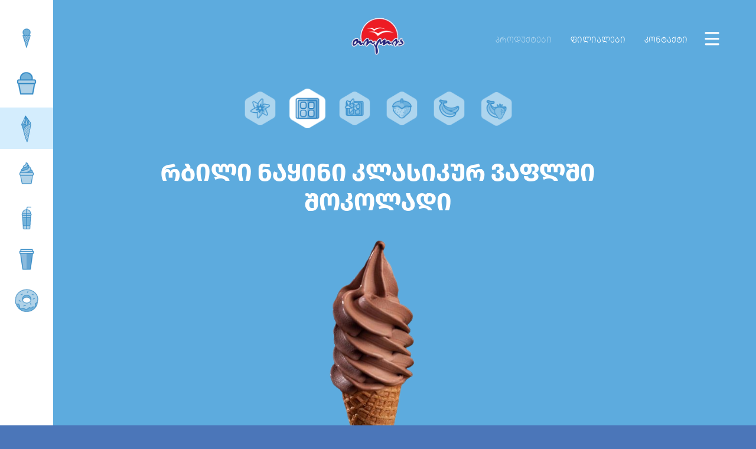

--- FILE ---
content_type: text/html; charset=utf-8
request_url: https://tolia.ge/shop/rbili-nakini-klasikur-vaflshi-shokoladi
body_size: 205514
content:
<!DOCTYPE html>
<html lang=ka>

<head>
    <meta charset="utf-8">
    <meta name="viewport" content="width=device-width, initial-scale=1, maximum-scale=1">
    <meta property="og:type" content="website" />

    <link rel="apple-touch-icon" sizes="76x76" href="/images/favicon/apple-touch-icon.png">
    <link rel="icon" type="image/png" sizes="32x32" href="/images/favicon/favicon-32x32.png">
    <link rel="icon" type="image/png" sizes="16x16" href="/images/favicon/favicon-16x16.png">
    <link rel="manifest" href="/images/favicon/site.webmanifest">
    <title>სანაყინე თოლია - რბილი ნაყინი კლასიკურ ვაფლში, შოკოლადი .</title>
    <meta name="msapplication-TileColor" content="#da532c">
    <meta name="theme-color" content="#ffffff">
    <link rel="preconnect" href="https://fonts.gstatic.com">
    <link href="https://fonts.googleapis.com/css2?family=Roboto:ital,wght@0,300;0,400;0,500;0,700;1,400&display=swap" rel="stylesheet">
    <link rel="stylesheet" type="text/css" href="/plugins/63bits-fonts/fonts.css" />
    <link rel="stylesheet" type="text/css" href="/css/style.css" />
        <link href="https://fonts.googleapis.com/css?family=Roboto:300,400,400i,700&display=swap" rel="stylesheet">
    <script src="/plugins/jquery/jquery.min.js"></script>
    <link href="/plugins/fontawesome/css/all.css" rel="stylesheet" />
    <link href="/plugins/63bits-fonts/fonts.css" rel="stylesheet" />
    <link href="/plugins/bootstrap/css/bootstrap.min.css" rel="stylesheet" />
    <link href="/plugins/preloader/preloader.css" rel="stylesheet" />

    <link href="/css/style.css" rel="stylesheet" />

    
    <link rel="stylesheet" type="text/css" href="/css/products-mobile.css?v=1.00" />

    
        <meta name="description" content="სანაყინე თოლია - შეიგრძენით შოკოლადის რბილი ნაყინის მარადიული სიამოვნება კლასიკურ ვაფლის კონუსში და მიიღეთ არაჩვეულებრივი გამოცდილება თოლიასთან ერთად." />
        <meta property="og:title" content="სანაყინე თოლია - რბილი ნაყინი კლასიკურ ვაფლში, შოკოლადი ." />
        <meta property="og:description" content="სანაყინე თოლია - შეიგრძენით შოკოლადის რბილი ნაყინის მარადიული სიამოვნება კლასიკურ ვაფლის კონუსში და მიიღეთ არაჩვეულებრივი გამოცდილება თოლიასთან ერთად." />
        <meta property="og:url" content="https://tolia.ge/ka/shop/rbili-nakini-klasikur-vaflshi-shokoladi" />
        <meta name="keywords" content="" />
    

</head>
<body>
    <div class="app">
        <header class="app-header">
            <a class="logo" href="/"><img src="/images/logo_ka.png" alt="logo"></a>
            <div class="hamburger js-app-hamburger"></div>
        </header>
        <div class="app-nav-wrap js-app-nav-wrap">
            <div class="lang-wrap js-app-lang-wrap">
                <a href="/en/">ENGLISH</a>
            </div>
            <nav class="app-nav js-app-nav">
                        <a class="nav-item js-app-nav-item js-show-start-screen" href="https://tolia.ge/">
                            <div class="menuTitleHole"></div>
                            <div class="menuTitleLine bg-red"></div>
                            <div class="menuTittle">შესავალი</div>
                        </a>
                        <a class="nav-item js-app-nav-item js-show-start-screen" href="https://tolia.ge/about">
                            <div class="menuTitleHole"></div>
                            <div class="menuTitleLine bg-blue"></div>
                            <div class="menuTittle">სიგრილე, რომელიც გათბობს</div>
                        </a>
                        <a class="nav-item js-app-nav-item js-show-start-screen" href="https://tolia.ge/home">
                            <div class="menuTitleHole"></div>
                            <div class="menuTitleLine bg-green"></div>
                            <div class="menuTittle">უგრძელესი მოკლემეტრაჟიანი ფილმები</div>
                        </a>
                        <a class="nav-item js-app-nav-item js-show-start-screen" href="https://tolia.ge/shop">
                            <div class="menuTitleHole"></div>
                            <div class="menuTitleLine bg-orange"></div>
                            <div class="menuTittle">სანაყინე თოლია</div>
                        </a>
                        <a class="nav-item js-app-nav-item js-show-start-screen" href="https://tolia.ge/product">
                            <div class="menuTitleHole"></div>
                            <div class="menuTitleLine bg-yellow"></div>
                            <div class="menuTittle">ძალიან ბევრი ნაყინი</div>
                        </a>
                        <a class="nav-item js-app-nav-item js-show-start-screen" href="https://tolia.ge/jackpot">
                            <div class="menuTitleHole"></div>
                            <div class="menuTitleLine bg-lillac-dark"></div>
                            <div class="menuTittle">ნაყინოტრონი</div>
                        </a>
            </nav>
            <div class="foo js-app-nav-footer">
                <div class="social-media-wrap">
                    <a class="instagram" href="https://instagram.com/toliaicecream/" target="_blank">
                        <svg xmlns="http://www.w3.org/2000/svg" viewBox="0 0 512 512">
                            <path class="st0" d="M256 49.5c67.3 0 75.2 0.3 101.8 1.5 24.6 1.1 37.9 5.2 46.8 8.7 11.8 4.6 20.2 10 29 18.8 8.8 8.8 14.3 17.2 18.8 29 3.4 8.9 7.6 22.2 8.7 46.8 1.2 26.6 1.5 34.5 1.5 101.8s-0.3 75.2-1.5 101.8c-1.1 24.6-5.2 37.9-8.7 46.8 -4.6 11.8-10 20.2-18.8 29 -8.8 8.8-17.2 14.3-29 18.8 -8.9 3.4-22.2 7.6-46.8 8.7 -26.6 1.2-34.5 1.5-101.8 1.5s-75.2-0.3-101.8-1.5c-24.6-1.1-37.9-5.2-46.8-8.7 -11.8-4.6-20.2-10-29-18.8 -8.8-8.8-14.3-17.2-18.8-29 -3.4-8.9-7.6-22.2-8.7-46.8 -1.2-26.6-1.5-34.5-1.5-101.8s0.3-75.2 1.5-101.8c1.1-24.6 5.2-37.9 8.7-46.8 4.6-11.8 10-20.2 18.8-29 8.8-8.8 17.2-14.3 29-18.8 8.9-3.4 22.2-7.6 46.8-8.7C180.8 49.7 188.7 49.5 256 49.5M256 4.1c-68.4 0-77 0.3-103.9 1.5C125.3 6.8 107 11.1 91 17.3c-16.6 6.4-30.6 15.1-44.6 29.1 -14 14-22.6 28.1-29.1 44.6 -6.2 16-10.5 34.3-11.7 61.2C4.4 179 4.1 187.6 4.1 256c0 68.4 0.3 77 1.5 103.9 1.2 26.8 5.5 45.1 11.7 61.2 6.4 16.6 15.1 30.6 29.1 44.6 14 14 28.1 22.6 44.6 29.1 16 6.2 34.3 10.5 61.2 11.7 26.9 1.2 35.4 1.5 103.9 1.5s77-0.3 103.9-1.5c26.8-1.2 45.1-5.5 61.2-11.7 16.6-6.4 30.6-15.1 44.6-29.1 14-14 22.6-28.1 29.1-44.6 6.2-16 10.5-34.3 11.7-61.2 1.2-26.9 1.5-35.4 1.5-103.9s-0.3-77-1.5-103.9c-1.2-26.8-5.5-45.1-11.7-61.2 -6.4-16.6-15.1-30.6-29.1-44.6 -14-14-28.1-22.6-44.6-29.1 -16-6.2-34.3-10.5-61.2-11.7C333 4.4 324.4 4.1 256 4.1L256 4.1z" />
                            <path class="st0" d="M256 126.6c-71.4 0-129.4 57.9-129.4 129.4S184.6 385.4 256 385.4 385.4 327.4 385.4 256 327.4 126.6 256 126.6zM256 340c-46.4 0-84-37.6-84-84s37.6-84 84-84c46.4 0 84 37.6 84 84S302.4 340 256 340z" />
                            <circle class="st0" cx="390.5" cy="121.5" r="30.2" />
                        </svg>
                    </a>
                    <a class="twitter" href="https://twitter.com/toliaicecream" target="_blank">
                        <svg xmlns="http://www.w3.org/2000/svg" viewBox="0 0 400 400">
                            <path class="st0" d="M128.8 356c144.9 0 224.2-120.1 224.2-224.2 0-3.4 0-6.8-0.2-10.2 15.4-11.2 28.7-25 39.3-40.8 -14.4 6.4-29.6 10.5-45.3 12.4 16.4-9.8 28.8-25.3 34.6-43.6 -15.5 9.2-32.4 15.6-50 19.1 -29.8-31.7-79.7-33.3-111.5-3.4 -20.5 19.2-29.1 47.9-22.8 75.3 -63.3-3.2-122.4-33.1-162.4-82.3 -20.9 36-10.2 82.1 24.4 105.2 -12.5-0.4-24.8-3.8-35.8-9.9 0 0.3 0 0.7 0 1 0 37.5 26.4 69.8 63.2 77.2 -11.6 3.2-23.8 3.6-35.6 1.4 10.3 32.1 39.9 54.1 73.6 54.7 -27.9 21.9-62.4 33.8-97.8 33.8 -6.3 0-12.5-0.4-18.8-1.1C44 343.8 86 356 128.8 356" />
                        </svg>
                    </a>
                    <a class="youtube" href="https://www.youtube.com/channel/UCy6AYGSp9OZ0PuVGH3YQVOA" target="_blank">
                        <svg xmlns="http://www.w3.org/2000/svg" viewBox="0 0 121.9 121.9">
                            <path class="st0" d="M119.1 31.7c-1.4-5.2-5.5-9.3-10.7-10.7 -9.5-2.5-47.5-2.5-47.5-2.5s-38 0-47.5 2.5c-5.2 1.4-9.3 5.5-10.7 10.7 -2.5 9.5-2.5 29.2-2.5 29.2s0 19.8 2.5 29.2c1.4 5.2 5.5 9.3 10.7 10.7 9.5 2.5 47.5 2.5 47.5 2.5s38 0 47.5-2.5c5.2-1.4 9.3-5.5 10.7-10.7 2.5-9.5 2.5-29.2 2.5-29.2S121.7 41.2 119.1 31.7z" />
                            <polygon class="st1" points="48.8 79.2 80.4 60.9 48.8 42.7 " />
                        </svg>
                    </a>
                    <a class="facebook" href="https://www.facebook.com/toliaicecream" target="_blank">
                        <svg xmlns="http://www.w3.org/2000/svg" viewBox="0 0 1024 1024">
                            <path class="st0" d="M1024 512C1024 229.2 794.8 0 512 0S0 229.2 0 512c0 255.6 187.2 467.4 432 505.8V660H302V512h130V399.2C432 270.9 508.4 200 625.4 200c56 0 114.6 10 114.6 10v126h-64.6c-63.6 0-83.4 39.5-83.4 80v96h142l-22.7 148H592v357.8C836.8 979.4 1024 767.6 1024 512z" />
                            <path class="st1" d="M711.3 660L734 512H592v-96c0-40.5 19.8-80 83.4-80H740V210c0 0-58.6-10-114.6-10 -117 0-193.4 70.9-193.4 199.2V512H302v148h130v357.8c26.1 4.1 52.8 6.2 80 6.2s53.9-2.1 80-6.2V660H711.3z" />
                        </svg>
                    </a>
                </div>
                <p>ყველა უფლება გემრიელია! © 2026</p>
            </div>
        </div>
        


<nav class="app-secondary-nav">
    <ul>
        <li>
            <a class="active" href="">პროდუქტები</a>
        </li>
        <li>
            <a href="/branch/">ფილიალები</a>
        </li>
        <li>
            <a href="/contact/">კონტაქტი</a>
        </li>
    </ul>
</nav>

<main class="app-page page-products">
    <div class="products-nav js-products-nav">
        <ul style="opacity: 0">
                <li>
                        <button class="nav-item main-item js-products-nav-main-item" style="background-image: url(/upload/&#x10D4;&#x10E0;&#x10D7;&#x10D8;_&#x10D1;&#x10E3;&#x10E0;&#x10D7;&#x10E3;&#x10DA;&#x10D0;_&#x10D5;&#x10D0;&#x10E4;&#x10DA;&#x10D8;&#x10E1;_&#x10DC;&#x10D0;&#x10E7;&#x10D8;&#x10DC;&#x10D8;_e77f658d.png)" data-category-id="1036">
                            <span class="name main-item-name js-products-nav-main-item-name">ნაყინი ვაფლში</span>
                        </button>
                        <div class="sub-items-wrap js-products-nav-sub-items">
                                <button class="nav-item" style="background-image: url(/upload/&#x10D4;&#x10E0;&#x10D7;&#x10D8;_&#x10D1;&#x10E3;&#x10E0;&#x10D7;&#x10E3;&#x10DA;&#x10D0;_&#x10D5;&#x10D0;&#x10E4;&#x10DA;&#x10D8;&#x10E1;_&#x10DC;&#x10D0;&#x10E7;&#x10D8;&#x10DC;&#x10D8;_b644c8e7.png)" data-category-id="1041" data-category-parent-id="1036">
                                    <span class="name">ერთი ბურთულა</span>
                                </button>
                                <button class="nav-item" style="background-image: url(/upload/&#x10DD;&#x10E0;&#x10D8;_&#x10D1;&#x10E3;&#x10E0;&#x10D7;&#x10E3;&#x10DA;&#x10D0;_&#x10D5;&#x10D0;&#x10E4;&#x10DA;&#x10D8;&#x10E1;_&#x10DC;&#x10D0;&#x10E7;&#x10D8;&#x10DC;&#x10D8;_6d7f9301.png)" data-category-id="1038" data-category-parent-id="1036">
                                    <span class="name">2 ბურთულა</span>
                                </button>
                                <button class="nav-item" style="background-image: url(/upload/&#x10E1;&#x10D0;&#x10DB;&#x10D8;_&#x10D1;&#x10E3;&#x10E0;&#x10D7;&#x10E3;&#x10DA;&#x10D0;_&#x10D5;&#x10D0;&#x10E4;&#x10DA;&#x10D8;&#x10E1;_&#x10DC;&#x10D0;&#x10E7;&#x10D8;&#x10DC;&#x10D8;_429ad1fd.png)" data-category-id="1039" data-category-parent-id="1036">
                                    <span class="name">3 ბურთულა</span>
                                </button>
                        </div>
                </li>
                <li>
                        <button class="nav-item main-item js-products-nav-main-item" style="background-image: url(/upload/1_&#x10D1;&#x10E3;&#x10E0;&#x10D7;&#x10E3;&#x10DA;&#x10D0;_d9524210.png)" data-category-id="1054">
                            <span class="name main-item-name js-products-nav-main-item-name">ჭიქის ნაყინი</span>
                        </button>
                        <div class="sub-items-wrap js-products-nav-sub-items">
                                <button class="nav-item" style="background-image: url(/upload/&#x10D4;&#x10E0;&#x10D7;&#x10D8;_&#x10D1;&#x10E3;&#x10E0;&#x10D7;&#x10E3;&#x10DA;&#x10D0;_&#x10DB;&#x10E3;&#x10E5;&#x10D8;_0a48175b.png)" data-category-id="1055" data-category-parent-id="1054">
                                    <span class="name">1 ბურთულა</span>
                                </button>
                                <button class="nav-item" style="background-image: url(/upload/&#x10DD;&#x10E0;&#x10D8;_&#x10D1;&#x10E3;&#x10E0;&#x10D7;&#x10E3;&#x10DA;&#x10D0;_&#x10DB;&#x10E3;&#x10E5;&#x10D8;_60b79b93.png)" data-category-id="1056" data-category-parent-id="1054">
                                    <span class="name">ორი ბურთულა</span>
                                </button>
                                <button class="nav-item" style="background-image: url(/upload/&#x10E1;&#x10D0;&#x10DB;&#x10D8;_&#x10D1;&#x10E3;&#x10E0;&#x10D7;&#x10E3;&#x10DA;&#x10D0;_73b12dfe.png)" data-category-id="1057" data-category-parent-id="1054">
                                    <span class="name">3 ბურთულა</span>
                                </button>
                        </div>
                </li>
                <li>
                        <button class="nav-item main-item js-products-nav-main-item" style="background-image: url(/upload/&#x10E0;&#x10D1;&#x10D8;&#x10DA;&#x10D8;_&#x10DC;&#x10D0;&#x10E7;&#x10D8;&#x10DC;&#x10D8;_&#x10D5;&#x10D0;&#x10E4;&#x10DA;&#x10D8;&#x10E1;_e8ef9d17.png)" data-category-id="1040">
                            <span class="name main-item-name js-products-nav-main-item-name">რბილი ნაყინი ვაფლში</span>
                        </button>
                        <div class="sub-items-wrap js-products-nav-sub-items">
                                <button class="nav-item" style="background-image: url(/upload/&#x10D9;&#x10DA;&#x10D0;&#x10E1;&#x10D8;&#x10D9;&#x10E3;&#x10E0;&#x10D8;_eab6923f.png)" data-category-id="1043" data-category-parent-id="1040">
                                    <span class="name">კლასიკური</span>
                                </button>
                                <button class="nav-item" style="background-image: url(/upload/&#x10D9;&#x10DA;&#x10D0;&#x10E1;&#x10D8;&#x10D9;&#x10E3;&#x10E0;&#x10D8;_eedca1a7.png)" data-category-id="1045" data-category-parent-id="1040">
                                    <span class="name">საშუალო</span>
                                </button>
                                <button class="nav-item" style="background-image: url(/upload/&#x10D9;&#x10DA;&#x10D0;&#x10E1;&#x10D8;&#x10D9;&#x10E3;&#x10E0;&#x10D8;_b285e8ff.png)" data-category-id="1042" data-category-parent-id="1040">
                                    <span class="name">დიდი</span>
                                </button>
                                <button class="nav-item" style="background-image: url(/upload/&#x10E0;&#x10D1;&#x10D8;&#x10DA;&#x10D8;_&#x10DC;&#x10D0;&#x10E7;&#x10D8;&#x10DC;&#x10D8;_&#x10D5;&#x10D0;&#x10E4;&#x10DA;&#x10D8;&#x10E1;_cdd6a859.png)" data-category-id="1044" data-category-parent-id="1040">
                                    <span class="name">საფირმო</span>
                                </button>
                        </div>
                </li>
                <li>
                        <button class="nav-item main-item js-products-nav-main-item" style="background-image: url(/upload/&#x10E0;&#x10D1;&#x10D8;&#x10DA;&#x10D8;_&#x10DC;&#x10D0;&#x10E7;&#x10D8;&#x10DC;&#x10D8;_&#x10ED;&#x10D8;&#x10E5;&#x10D0;_6ec17872.png)" data-category-id="1058">
                            <span class="name main-item-name js-products-nav-main-item-name">რბილი ნაყინი ჭიქაში</span>
                        </button>
                        <div class="sub-items-wrap js-products-nav-sub-items">
                                <button class="nav-item" style="background-image: url(/upload/&#x10D3;&#x10D8;&#x10D3;&#x10D8;_&#x10DC;&#x10D0;&#x10E7;&#x10D8;&#x10DC;&#x10D8;_&#x10ED;&#x10D8;&#x10E5;&#x10D0;&#x10E8;&#x10D8;_aeff7721.png)" data-category-id="1060" data-category-parent-id="1058">
                                    <span class="name">საშუალო</span>
                                </button>
                                <button class="nav-item" style="background-image: url(/upload/&#x10D3;&#x10D8;&#x10D3;&#x10D8;_&#x10DC;&#x10D0;&#x10E7;&#x10D8;&#x10DC;&#x10D8;_&#x10ED;&#x10D8;&#x10E5;&#x10D0;&#x10E8;&#x10D8;_e8785aaa.png)" data-category-id="1059" data-category-parent-id="1058">
                                    <span class="name">დიდი </span>
                                </button>
                                <button class="nav-item" style="background-image: url(/upload/&#x10D3;&#x10D8;&#x10D3;&#x10D8;_&#x10DC;&#x10D0;&#x10E7;&#x10D8;&#x10DC;&#x10D8;_&#x10ED;&#x10D8;&#x10E5;&#x10D0;&#x10E8;&#x10D8;_1a3c1ff7.png)" data-category-id="1061" data-category-parent-id="1058">
                                    <span class="name">საფირმო</span>
                                </button>
                        </div>
                </li>
                <li>
                        <button class="nav-item" style="background-image: url(/upload/&#x10EA;&#x10D8;&#x10D5;&#x10D8;_&#x10E7;&#x10D0;&#x10D5;&#x10D0;_&#x10DC;&#x10D0;&#x10E7;&#x10D8;&#x10DC;&#x10D8;&#x10D7;_dd57f516.png)" data-category-id="1051">
                            <span class="name">ცივი სასმელები</span>
                        </button>
                </li>
                <li>
                        <button class="nav-item" style="background-image: url(/upload/&#x10E7;&#x10D0;&#x10D5;&#x10D0;_093bfdda.png)" data-category-id="1048">
                            <span class="name">ცხელი სასმელები</span>
                        </button>
                </li>
                <li>
                        <button class="nav-item" style="background-image: url(/upload/donuts_7b75b331.png)" data-category-id="1062">
                            <span class="name">დონატი</span>
                        </button>
                </li>

        </ul>
    </div>

    <div class="main-container js-main-container" style="opacity: 0">
        <div class="products-sub-nav js-products-sub-nav">
            <ul>
                <li class="mobile-back-btn-wrap mobile-container js-mobile-container">
                    <button class="mobile-back-btn js-mobile-back-btn">
                        <img src="/images/icons/back.png" alt="back icon">
                    </button>
                </li>
                    <li style="display: none">
                        <button class="js-product-btn" data-category-id="1038" data-category-parent-id="1036" data-product-id="2075" data-slug="2-burti-nakini-vaflis-konusshi" data-selected="False">
                            <img src="https://tolia.ge/Images/Logos/s1.png" alt="ვანილი ">
                            <span class="uppercase">ვანილი </span>
                        </button>
                    </li>
                    <li style="display: none">
                        <button class="js-product-btn" data-category-id="1038" data-category-parent-id="1036" data-product-id="2180" data-slug="2-burti-nakini-vaflis-konusshi-shokoladi" data-selected="False">
                            <img src="https://tolia.ge/Images/Logos/s2.png" alt="შოკოლადი">
                            <span class="uppercase">შოკოლადი</span>
                        </button>
                    </li>
                    <li style="display: none">
                        <button class="js-product-btn" data-category-id="1038" data-category-parent-id="1036" data-product-id="2179" data-slug="2-burti-nakini-vaflis-konusshi-krembrule" data-selected="False">
                            <img src="https://tolia.ge/Images/Logos/s3.png" alt="კრემ-ბრულე">
                            <span class="uppercase">კრემ-ბრულე</span>
                        </button>
                    </li>
                    <li style="display: none">
                        <button class="js-product-btn" data-category-id="1038" data-category-parent-id="1036" data-product-id="2182" data-slug="2-burti-nakini-vaflis-konusshi-martskvi" data-selected="False">
                            <img src="https://tolia.ge/Images/Logos/s17.png" alt="მარწყვი">
                            <span class="uppercase">მარწყვი</span>
                        </button>
                    </li>
                    <li style="display: none">
                        <button class="js-product-btn" data-category-id="1038" data-category-parent-id="1036" data-product-id="2178" data-slug="2-burti-nakini-vaflis-konusshi-banani" data-selected="False">
                            <img src="https://tolia.ge/Images/Logos/s20.png" alt="ბანანი">
                            <span class="uppercase">ბანანი</span>
                        </button>
                    </li>
                    <li style="display: none">
                        <button class="js-product-btn" data-category-id="1038" data-category-parent-id="1036" data-product-id="2175" data-slug="2-burti-nakini-vaflis-konusshi-jolo" data-selected="False">
                            <img src="https://tolia.ge/Images/Logos/s23.png" alt="ჟოლო">
                            <span class="uppercase">ჟოლო</span>
                        </button>
                    </li>
                    <li style="display: none">
                        <button class="js-product-btn" data-category-id="1038" data-category-parent-id="1036" data-product-id="2176" data-slug="2-burti-nakini-vaflis-konusshi-motsvi" data-selected="False">
                            <img src="https://tolia.ge/Images/Logos/s22.png" alt="მოცვი">
                            <span class="uppercase">მოცვი</span>
                        </button>
                    </li>
                    <li style="display: none">
                        <button class="js-product-btn" data-category-id="1038" data-category-parent-id="1036" data-product-id="2177" data-slug="2-burti-nakini-vaflis-konusshi-kivi" data-selected="False">
                            <img src="https://tolia.ge/Images/Logos/s21.png" alt="კივი">
                            <span class="uppercase">კივი</span>
                        </button>
                    </li>
                    <li style="display: none">
                        <button class="js-product-btn" data-category-id="1039" data-category-parent-id="1036" data-product-id="2074" data-slug="3-burti-nakini-vaflis-konusshi-vanili" data-selected="False">
                            <img src="https://tolia.ge/Images/Logos/s1.png" alt="ვანილი ">
                            <span class="uppercase">ვანილი </span>
                        </button>
                    </li>
                    <li style="display: none">
                        <button class="js-product-btn" data-category-id="1039" data-category-parent-id="1036" data-product-id="2184" data-slug="3-burti-nakini-vaflis-konusshi-shokoladi" data-selected="False">
                            <img src="https://tolia.ge/Images/Logos/s2.png" alt="შოკოლადი">
                            <span class="uppercase">შოკოლადი</span>
                        </button>
                    </li>
                    <li style="display: none">
                        <button class="js-product-btn" data-category-id="1039" data-category-parent-id="1036" data-product-id="2185" data-slug="3-burti-nakini-vaflis-konusshi-krembrule" data-selected="False">
                            <img src="https://tolia.ge/Images/Logos/s3.png" alt="კრემ-ბრულე">
                            <span class="uppercase">კრემ-ბრულე</span>
                        </button>
                    </li>
                    <li style="display: none">
                        <button class="js-product-btn" data-category-id="1039" data-category-parent-id="1036" data-product-id="2183" data-slug="3-burti-nakini-vaflis-konusshi-martskvi" data-selected="False">
                            <img src="https://tolia.ge/Images/Logos/s17.png" alt="მარწყვი">
                            <span class="uppercase">მარწყვი</span>
                        </button>
                    </li>
                    <li style="display: none">
                        <button class="js-product-btn" data-category-id="1039" data-category-parent-id="1036" data-product-id="2186" data-slug="3-burti-nakini-vaflis-konusshi-banani" data-selected="False">
                            <img src="https://tolia.ge/Images/Logos/s20.png" alt="ბანანი">
                            <span class="uppercase">ბანანი</span>
                        </button>
                    </li>
                    <li style="display: none">
                        <button class="js-product-btn" data-category-id="1039" data-category-parent-id="1036" data-product-id="2189" data-slug="3-burti-nakini-vaflis-konusshi-jolo" data-selected="False">
                            <img src="https://tolia.ge/Images/Logos/s23.png" alt="ჟოლო">
                            <span class="uppercase">ჟოლო</span>
                        </button>
                    </li>
                    <li style="display: none">
                        <button class="js-product-btn" data-category-id="1039" data-category-parent-id="1036" data-product-id="2188" data-slug="3-burti-nakini-vaflis-konusshi-motsvi" data-selected="False">
                            <img src="https://tolia.ge/Images/Logos/s22.png" alt="მოცვი">
                            <span class="uppercase">მოცვი</span>
                        </button>
                    </li>
                    <li style="display: none">
                        <button class="js-product-btn" data-category-id="1039" data-category-parent-id="1036" data-product-id="2187" data-slug="3-burti-nakini-vaflis-konusshi-kivi" data-selected="False">
                            <img src="https://tolia.ge/Images/Logos/s21.png" alt="კივი">
                            <span class="uppercase">კივი</span>
                        </button>
                    </li>
                    <li style="display: none">
                        <button class="js-product-btn" data-category-id="1040" data-category-parent-id="" data-product-id="2073" data-slug="rbili-nakini" data-selected="False">
                            <img src="https://tolia.ge/Images/Logos/s1.png" alt="ვანილი ">
                            <span class="uppercase">ვანილი </span>
                        </button>
                    </li>
                    <li style="display: none">
                        <button class="js-product-btn" data-category-id="1040" data-category-parent-id="" data-product-id="2084" data-slug="rbili-nakini-sashualo-vaflis-konusshi-vanili-shokoladi" data-selected="False">
                            <img src="https://tolia.ge/Images/Logos/s4.png" alt="ვანილ-შოკოლადი">
                            <span class="uppercase">ვანილ-შოკოლადი</span>
                        </button>
                    </li>
                    <li style="display: none">
                        <button class="js-product-btn" data-category-id="1041" data-category-parent-id="1036" data-product-id="2070" data-slug="" data-selected="False">
                            <img src="https://tolia.ge/Images/Logos/s1.png" alt="ვანილი ">
                            <span class="uppercase">ვანილი </span>
                        </button>
                    </li>
                    <li style="display: none">
                        <button class="js-product-btn" data-category-id="1041" data-category-parent-id="1036" data-product-id="2071" data-slug="1-burti-nakini-vaflis-konusshi-shokoladi" data-selected="False">
                            <img src="https://tolia.ge/Images/Logos/s2.png" alt="შოკოლადი">
                            <span class="uppercase">შოკოლადი</span>
                        </button>
                    </li>
                    <li style="display: none">
                        <button class="js-product-btn" data-category-id="1041" data-category-parent-id="1036" data-product-id="2072" data-slug="1-burti-nakini-vaflis-konusshi-krembrule" data-selected="False">
                            <img src="https://tolia.ge/Images/Logos/s3.png" alt="კრემ-ბრულე">
                            <span class="uppercase">კრემ-ბრულე</span>
                        </button>
                    </li>
                    <li style="display: none">
                        <button class="js-product-btn" data-category-id="1041" data-category-parent-id="1036" data-product-id="2080" data-slug="1-burti-nakini-vaflis-konusshi-fista" data-selected="False">
                            <img src="https://tolia.ge/Images/Logos/s18.png" alt="ფისტი">
                            <span class="uppercase">ფისტი</span>
                        </button>
                    </li>
                    <li style="display: none">
                        <button class="js-product-btn" data-category-id="1041" data-category-parent-id="1036" data-product-id="2069" data-slug="1-burti-nakini-vaflis-konusshi-martskvi" data-selected="False">
                            <img src="https://tolia.ge/Images/Logos/s17.png" alt="მარწყვი">
                            <span class="uppercase">მარწყვი</span>
                        </button>
                    </li>
                    <li style="display: none">
                        <button class="js-product-btn" data-category-id="1041" data-category-parent-id="1036" data-product-id="2076" data-slug="1-burti-nakini-vaflis-konusshi-banani" data-selected="False">
                            <img src="https://tolia.ge/Images/Logos/s20.png" alt="ბანანი">
                            <span class="uppercase">ბანანი</span>
                        </button>
                    </li>
                    <li style="display: none">
                        <button class="js-product-btn" data-category-id="1041" data-category-parent-id="1036" data-product-id="2079" data-slug="1-burti-nakini-vaflis-konusshi-zholo" data-selected="False">
                            <img src="https://tolia.ge/Images/Logos/s23.png" alt="ჟოლო">
                            <span class="uppercase">ჟოლო</span>
                        </button>
                    </li>
                    <li style="display: none">
                        <button class="js-product-btn" data-category-id="1041" data-category-parent-id="1036" data-product-id="2078" data-slug="1-burti-nakini-vaflis-konusshi-mocvi" data-selected="False">
                            <img src="https://tolia.ge/Images/Logos/s22.png" alt="მოცვი">
                            <span class="uppercase">მოცვი</span>
                        </button>
                    </li>
                    <li style="display: none">
                        <button class="js-product-btn" data-category-id="1041" data-category-parent-id="1036" data-product-id="2077" data-slug="1-burti-nakini-vaflis-konusshi-kivi" data-selected="False">
                            <img src="https://tolia.ge/Images/Logos/s21.png" alt="კივი">
                            <span class="uppercase">კივი</span>
                        </button>
                    </li>
                    <li style="display: none">
                        <button class="js-product-btn" data-category-id="1042" data-category-parent-id="1040" data-product-id="2101" data-slug="rbili-nakini-didi-vaflis-konusshi-vanili" data-selected="False">
                            <img src="https://tolia.ge/Images/Logos/s1.png" alt="ვანილი ">
                            <span class="uppercase">ვანილი </span>
                        </button>
                    </li>
                    <li style="display: none">
                        <button class="js-product-btn" data-category-id="1042" data-category-parent-id="1040" data-product-id="2104" data-slug="rbili-nakini-didi-vaflis-konusshi-shokoladi" data-selected="False">
                            <img src="https://tolia.ge/Images/Logos/s2.png" alt="შოკოლადი">
                            <span class="uppercase">შოკოლადი</span>
                        </button>
                    </li>
                    <li style="display: none">
                        <button class="js-product-btn" data-category-id="1042" data-category-parent-id="1040" data-product-id="2102" data-slug="rbili-nakini-didi-vaflis-konusshi-vanili-shokoladi" data-selected="False">
                            <img src="https://tolia.ge/Images/Logos/s4.png" alt="ვანილ-შოკოლადი">
                            <span class="uppercase">ვანილ-შოკოლადი</span>
                        </button>
                    </li>
                    <li style="display: none">
                        <button class="js-product-btn" data-category-id="1042" data-category-parent-id="1040" data-product-id="2103" data-slug="rbili-nakini-didi-vaflis-konusshi-martskvi" data-selected="False">
                            <img src="https://tolia.ge/Images/Logos/s17.png" alt="მარწყვი">
                            <span class="uppercase">მარწყვი</span>
                        </button>
                    </li>
                    <li style="display: none">
                        <button class="js-product-btn" data-category-id="1042" data-category-parent-id="1040" data-product-id="2100" data-slug="rbili-nakini-didi-vaflis-konusshi-banani" data-selected="False">
                            <img src="https://tolia.ge/Images/Logos/s20.png" alt="ბანანი">
                            <span class="uppercase">ბანანი</span>
                        </button>
                    </li>
                    <li style="display: none">
                        <button class="js-product-btn" data-category-id="1042" data-category-parent-id="1040" data-product-id="2099" data-slug="rbili-nakini-didi-vaflis-konusshi-banani-martskvi" data-selected="False">
                            <img src="https://tolia.ge/Images/Logos/s20-1.png" alt="ბანანი, მარწყვი">
                            <span class="uppercase">ბანანი, მარწყვი</span>
                        </button>
                    </li>
                    <li style="display: none">
                        <button class="js-product-btn" data-category-id="1043" data-category-parent-id="1040" data-product-id="2095" data-slug="rbili-nakini-klasikur-vaflshi-vanili" data-selected="False">
                            <img src="https://tolia.ge/Images/Logos/s1.png" alt="ვანილი ">
                            <span class="uppercase">ვანილი </span>
                        </button>
                    </li>
                    <li style="display: none">
                        <button class="js-product-btn" data-category-id="1043" data-category-parent-id="1040" data-product-id="2098" data-slug="rbili-nakini-klasikur-vaflshi-shokoladi" data-selected="True">
                            <img src="https://tolia.ge/Images/Logos/s2.png" alt="შოკოლადი">
                            <span class="uppercase">შოკოლადი</span>
                        </button>
                    </li>
                    <li style="display: none">
                        <button class="js-product-btn" data-category-id="1043" data-category-parent-id="1040" data-product-id="2096" data-slug="rbili-nakini-klasikur-vaflshi-vanil-shokoladi" data-selected="False">
                            <img src="https://tolia.ge/Images/Logos/s4.png" alt="ვანილ-შოკოლადი">
                            <span class="uppercase">ვანილ-შოკოლადი</span>
                        </button>
                    </li>
                    <li style="display: none">
                        <button class="js-product-btn" data-category-id="1043" data-category-parent-id="1040" data-product-id="2097" data-slug="rbili-nakini-klasikur-vaflshi-martskvi" data-selected="False">
                            <img src="https://tolia.ge/Images/Logos/s17.png" alt="მარწყვი">
                            <span class="uppercase">მარწყვი</span>
                        </button>
                    </li>
                    <li style="display: none">
                        <button class="js-product-btn" data-category-id="1043" data-category-parent-id="1040" data-product-id="2094" data-slug="rbili-nakini-klasikur-vaflshi-banani" data-selected="False">
                            <img src="https://tolia.ge/Images/Logos/s20.png" alt="ბანანი">
                            <span class="uppercase">ბანანი</span>
                        </button>
                    </li>
                    <li style="display: none">
                        <button class="js-product-btn" data-category-id="1043" data-category-parent-id="1040" data-product-id="2093" data-slug="rbili-nakini-klasikur-vaflshi-banani-martskvi" data-selected="False">
                            <img src="https://tolia.ge/Images/Logos/s20-1.png" alt="ბანანი, მარწყვი">
                            <span class="uppercase">ბანანი, მარწყვი</span>
                        </button>
                    </li>
                    <li style="display: none">
                        <button class="js-product-btn" data-category-id="1044" data-category-parent-id="1040" data-product-id="2090" data-slug="rbili-nakini-safirmo-vaflis-konusshi-vanili" data-selected="False">
                            <img src="https://tolia.ge/Images/Logos/s1.png" alt="ვანილი ">
                            <span class="uppercase">ვანილი </span>
                        </button>
                    </li>
                    <li style="display: none">
                        <button class="js-product-btn" data-category-id="1044" data-category-parent-id="1040" data-product-id="2092" data-slug="rbili-nakini-safirmo-vaflis-konusshi-shokoladi" data-selected="False">
                            <img src="https://tolia.ge/Images/Logos/s2.png" alt="შოკოლადი">
                            <span class="uppercase">შოკოლადი</span>
                        </button>
                    </li>
                    <li style="display: none">
                        <button class="js-product-btn" data-category-id="1044" data-category-parent-id="1040" data-product-id="2087" data-slug="rbili-nakini-safirmo-vaflis-konusshi-vanil-shokoladi" data-selected="False">
                            <img src="https://tolia.ge/Images/Logos/s4.png" alt="ვანილ-შოკოლადი">
                            <span class="uppercase">ვანილ-შოკოლადი</span>
                        </button>
                    </li>
                    <li style="display: none">
                        <button class="js-product-btn" data-category-id="1044" data-category-parent-id="1040" data-product-id="2091" data-slug="rbili-nakini-safirmo-vaflis-konusshi-martskvi" data-selected="False">
                            <img src="https://tolia.ge/Images/Logos/s17.png" alt="მარწყვი">
                            <span class="uppercase">მარწყვი</span>
                        </button>
                    </li>
                    <li style="display: none">
                        <button class="js-product-btn" data-category-id="1044" data-category-parent-id="1040" data-product-id="2088" data-slug="rbili-nakini-safirmo-vaflis-konusshi-banani" data-selected="False">
                            <img src="https://tolia.ge/Images/Logos/s20.png" alt="ბანანი">
                            <span class="uppercase">ბანანი</span>
                        </button>
                    </li>
                    <li style="display: none">
                        <button class="js-product-btn" data-category-id="1044" data-category-parent-id="1040" data-product-id="2089" data-slug="rbili-nakini-safirmo-vaflis-konusshi-banani-martskvi" data-selected="False">
                            <img src="https://tolia.ge/Images/Logos/s20-1.png" alt="ბანანი, მარწყვი">
                            <span class="uppercase">ბანანი, მარწყვი</span>
                        </button>
                    </li>
                    <li style="display: none">
                        <button class="js-product-btn" data-category-id="1045" data-category-parent-id="1040" data-product-id="2083" data-slug="rbili-nakini-sashualo-vaflis-konusshi-vanili" data-selected="False">
                            <img src="https://tolia.ge/Images/Logos/s1.png" alt="ვანილი ">
                            <span class="uppercase">ვანილი </span>
                        </button>
                    </li>
                    <li style="display: none">
                        <button class="js-product-btn" data-category-id="1045" data-category-parent-id="1040" data-product-id="2086" data-slug="rbili-nakini-sashualo-vaflis-konusshi-shokoladi" data-selected="False">
                            <img src="https://tolia.ge/Images/Logos/s2.png" alt="შოკოლადი">
                            <span class="uppercase">შოკოლადი</span>
                        </button>
                    </li>
                    <li style="display: none">
                        <button class="js-product-btn" data-category-id="1045" data-category-parent-id="1040" data-product-id="2174" data-slug="rbili-nakini-sashualo-vaflis-konusshi-vanili-shokoladi" data-selected="False">
                            <img src="https://tolia.ge/Images/Logos/s4.png" alt="ვანილ-შოკოლადი">
                            <span class="uppercase">ვანილ-შოკოლადი</span>
                        </button>
                    </li>
                    <li style="display: none">
                        <button class="js-product-btn" data-category-id="1045" data-category-parent-id="1040" data-product-id="2085" data-slug="rbili-nakini-sashualo-vaflis-konusshi-martskvi" data-selected="False">
                            <img src="https://tolia.ge/Images/Logos/s17.png" alt="მარწყვი">
                            <span class="uppercase">მარწყვი</span>
                        </button>
                    </li>
                    <li style="display: none">
                        <button class="js-product-btn" data-category-id="1045" data-category-parent-id="1040" data-product-id="2081" data-slug="rbili-nakini-sashualo-vaflis-konusshi-banani" data-selected="False">
                            <img src="https://tolia.ge/Images/Logos/s20.png" alt="ბანანი">
                            <span class="uppercase">ბანანი</span>
                        </button>
                    </li>
                    <li style="display: none">
                        <button class="js-product-btn" data-category-id="1045" data-category-parent-id="1040" data-product-id="2082" data-slug="rbili-nakini-sashualo-vaflis-konusshi-banani-martskvi" data-selected="False">
                            <img src="https://tolia.ge/Images/Logos/s20-1.png" alt="ბანანი, მარწყვი">
                            <span class="uppercase">ბანანი, მარწყვი</span>
                        </button>
                    </li>
                    <li style="display: none">
                        <button class="js-product-btn" data-category-id="1048" data-category-parent-id="" data-product-id="2107" data-slug="amerikano" data-selected="False">
                            <img src="https://tolia.ge/Images/Logos/c1.png" alt="ამერიკანო">
                            <span class="uppercase">ამერიკანო</span>
                        </button>
                    </li>
                    <li style="display: none">
                        <button class="js-product-btn" data-category-id="1048" data-category-parent-id="" data-product-id="2117" data-slug="ormagi-amerikano" data-selected="False">
                            <img src="https://tolia.ge/Images/Logos/c1.png" alt="ამერიკანო">
                            <span class="uppercase">ამერიკანო</span>
                        </button>
                    </li>
                    <li style="display: none">
                        <button class="js-product-btn" data-category-id="1048" data-category-parent-id="" data-product-id="2108" data-slug="espreso" data-selected="False">
                            <img src="https://tolia.ge/Images/Logos/c2.png" alt="ესპრესო">
                            <span class="uppercase">ესპრესო</span>
                        </button>
                    </li>
                    <li style="display: none">
                        <button class="js-product-btn" data-category-id="1048" data-category-parent-id="" data-product-id="2118" data-slug="ormagi-espreso" data-selected="False">
                            <img src="https://tolia.ge/Images/Logos/c2.png" alt="ესპრესო">
                            <span class="uppercase">ესპრესო</span>
                        </button>
                    </li>
                    <li style="display: none">
                        <button class="js-product-btn" data-category-id="1048" data-category-parent-id="" data-product-id="2112" data-slug="kapuchino-patara" data-selected="False">
                            <img src="https://tolia.ge/Images/Logos/c4.png" alt="კაპუჩინო">
                            <span class="uppercase">კაპუჩინო</span>
                        </button>
                    </li>
                    <li style="display: none">
                        <button class="js-product-btn" data-category-id="1048" data-category-parent-id="" data-product-id="2111" data-slug="kapuchino-sashualo" data-selected="False">
                            <img src="https://tolia.ge/Images/Logos/c4.png" alt="კაპუჩინო">
                            <span class="uppercase">კაპუჩინო</span>
                        </button>
                    </li>
                    <li style="display: none">
                        <button class="js-product-btn" data-category-id="1048" data-category-parent-id="" data-product-id="2110" data-slug="kapuchino-didi" data-selected="False">
                            <img src="https://tolia.ge/Images/Logos/c4.png" alt="კაპუჩინო">
                            <span class="uppercase">კაპუჩინო</span>
                        </button>
                    </li>
                    <li style="display: none">
                        <button class="js-product-btn" data-category-id="1048" data-category-parent-id="" data-product-id="2115" data-slug="late-patara" data-selected="False">
                            <img src="https://tolia.ge/Images/Logos/c5.png" alt="ლატე">
                            <span class="uppercase">ლატე</span>
                        </button>
                    </li>
                    <li style="display: none">
                        <button class="js-product-btn" data-category-id="1048" data-category-parent-id="" data-product-id="2114" data-slug="late-sashualo" data-selected="False">
                            <img src="https://tolia.ge/Images/Logos/c5.png" alt="ლატე">
                            <span class="uppercase">ლატე</span>
                        </button>
                    </li>
                    <li style="display: none">
                        <button class="js-product-btn" data-category-id="1048" data-category-parent-id="" data-product-id="2113" data-slug="late-didi" data-selected="False">
                            <img src="https://tolia.ge/Images/Logos/c5.png" alt="ლატე">
                            <span class="uppercase">ლატე</span>
                        </button>
                    </li>
                    <li style="display: none">
                        <button class="js-product-btn" data-category-id="1048" data-category-parent-id="" data-product-id="2116" data-slug="moka" data-selected="False">
                            <img src="https://tolia.ge/Images/Logos/c6.png" alt="მოკა">
                            <span class="uppercase">მოკა</span>
                        </button>
                    </li>
                    <li style="display: none">
                        <button class="js-product-btn" data-category-id="1048" data-category-parent-id="" data-product-id="2109" data-slug="kakao" data-selected="False">
                            <img src="https://tolia.ge/Images/Logos/c3.png" alt="კაკაო">
                            <span class="uppercase">კაკაო</span>
                        </button>
                    </li>
                    <li style="display: none">
                        <button class="js-product-btn" data-category-id="1051" data-category-parent-id="" data-product-id="2121" data-slug="vanilis-sheiki" data-selected="False">
                            <img src="https://tolia.ge/Images/Logos/s1.png" alt="ვანილი ">
                            <span class="uppercase">ვანილი </span>
                        </button>
                    </li>
                    <li style="display: none">
                        <button class="js-product-btn" data-category-id="1051" data-category-parent-id="" data-product-id="2125" data-slug="shokoladis-sheiki" data-selected="False">
                            <img src="https://tolia.ge/Images/Logos/s2.png" alt="შოკოლადი">
                            <span class="uppercase">შოკოლადი</span>
                        </button>
                    </li>
                    <li style="display: none">
                        <button class="js-product-btn" data-category-id="1051" data-category-parent-id="" data-product-id="2122" data-slug="karamelis-sheiki" data-selected="False">
                            <img src="https://tolia.ge/Images/Logos/sh2.png" alt="შეიკი კარამელი">
                            <span class="uppercase">შეიკი კარამელი</span>
                        </button>
                    </li>
                    <li style="display: none">
                        <button class="js-product-btn" data-category-id="1051" data-category-parent-id="" data-product-id="2123" data-slug="martskvis-sheiki" data-selected="False">
                            <img src="https://tolia.ge/Images/Logos/s17.png" alt="მარწყვი">
                            <span class="uppercase">მარწყვი</span>
                        </button>
                    </li>
                    <li style="display: none">
                        <button class="js-product-btn" data-category-id="1051" data-category-parent-id="" data-product-id="2124" data-slug="zholos-sheiki" data-selected="False">
                            <img src="https://tolia.ge/Images/Logos/s23.png" alt="ჟოლო">
                            <span class="uppercase">ჟოლო</span>
                        </button>
                    </li>
                    <li style="display: none">
                        <button class="js-product-btn" data-category-id="1051" data-category-parent-id="" data-product-id="2120" data-slug="alublis-sheiki" data-selected="False">
                            <img src="https://tolia.ge/Images/Logos/sh1.png" alt="შეიკი ალუბალი">
                            <span class="uppercase">შეიკი ალუბალი</span>
                        </button>
                    </li>
                    <li style="display: none">
                        <button class="js-product-btn" data-category-id="1051" data-category-parent-id="" data-product-id="2119" data-slug="civi-kava-nakinit" data-selected="False">
                            <img src="https://tolia.ge/Images/Logos/c7.png" alt="ყავა ნაყინით">
                            <span class="uppercase">ყავა ნაყინით</span>
                        </button>
                    </li>
                    <li style="display: none">
                        <button class="js-product-btn" data-category-id="1055" data-category-parent-id="1054" data-product-id="2135" data-slug="1-burti-nakini-chikashi-vanili-vanili" data-selected="False">
                            <img src="https://tolia.ge/Images/Logos/s1.png" alt="ვანილი ">
                            <span class="uppercase">ვანილი </span>
                        </button>
                    </li>
                    <li style="display: none">
                        <button class="js-product-btn" data-category-id="1055" data-category-parent-id="1054" data-product-id="2142" data-slug="1-burti-nakini-chikashi-shokoladi-chokolate" data-selected="False">
                            <img src="https://tolia.ge/Images/Logos/s2.png" alt="შოკოლადი">
                            <span class="uppercase">შოკოლადი</span>
                        </button>
                    </li>
                    <li style="display: none">
                        <button class="js-product-btn" data-category-id="1055" data-category-parent-id="1054" data-product-id="2137" data-slug="1-burti-nakini-chikashi-krembrule-krembrule" data-selected="False">
                            <img src="https://tolia.ge/Images/Logos/s3.png" alt="კრემ-ბრულე">
                            <span class="uppercase">კრემ-ბრულე</span>
                        </button>
                    </li>
                    <li style="display: none">
                        <button class="js-product-btn" data-category-id="1055" data-category-parent-id="1054" data-product-id="2141" data-slug="1-burti-nakini-chikashi-fista" data-selected="False">
                            <img src="https://tolia.ge/Images/Logos/s18.png" alt="ფისტი">
                            <span class="uppercase">ფისტი</span>
                        </button>
                    </li>
                    <li style="display: none">
                        <button class="js-product-btn" data-category-id="1055" data-category-parent-id="1054" data-product-id="2138" data-slug="1-burti-nakini-chikashi-martskvi" data-selected="False">
                            <img src="https://tolia.ge/Images/Logos/s17.png" alt="მარწყვი">
                            <span class="uppercase">მარწყვი</span>
                        </button>
                    </li>
                    <li style="display: none">
                        <button class="js-product-btn" data-category-id="1055" data-category-parent-id="1054" data-product-id="2134" data-slug="1-burti-nakini-chikashi-banani" data-selected="False">
                            <img src="https://tolia.ge/Images/Logos/s20.png" alt="ბანანი">
                            <span class="uppercase">ბანანი</span>
                        </button>
                    </li>
                    <li style="display: none">
                        <button class="js-product-btn" data-category-id="1055" data-category-parent-id="1054" data-product-id="2140" data-slug="1-burti-nakini-chikashi-zholo" data-selected="False">
                            <img src="https://tolia.ge/Images/Logos/s23.png" alt="ჟოლო">
                            <span class="uppercase">ჟოლო</span>
                        </button>
                    </li>
                    <li style="display: none">
                        <button class="js-product-btn" data-category-id="1055" data-category-parent-id="1054" data-product-id="2139" data-slug="1-burti-nakini-chikashi-mocvi" data-selected="False">
                            <img src="https://tolia.ge/Images/Logos/s22.png" alt="მოცვი">
                            <span class="uppercase">მოცვი</span>
                        </button>
                    </li>
                    <li style="display: none">
                        <button class="js-product-btn" data-category-id="1055" data-category-parent-id="1054" data-product-id="2136" data-slug="1-burti-nakini-chikashi-kivi" data-selected="False">
                            <img src="https://tolia.ge/Images/Logos/s21.png" alt="კივი">
                            <span class="uppercase">კივი</span>
                        </button>
                    </li>
                    <li style="display: none">
                        <button class="js-product-btn" data-category-id="1056" data-category-parent-id="1054" data-product-id="2143" data-slug="2-burti-nakini-sashualo-chikashi" data-selected="False">
                            <img src="https://tolia.ge/Images/Logos/s1.png" alt="ვანილი ">
                            <span class="uppercase">ვანილი </span>
                        </button>
                    </li>
                    <li style="display: none">
                        <button class="js-product-btn" data-category-id="1056" data-category-parent-id="1054" data-product-id="2190" data-slug="2-burti-nakini-sashualo-chikashi-shokoladi" data-selected="False">
                            <img src="https://tolia.ge/Images/Logos/s2.png" alt="შოკოლადი">
                            <span class="uppercase">შოკოლადი</span>
                        </button>
                    </li>
                    <li style="display: none">
                        <button class="js-product-btn" data-category-id="1056" data-category-parent-id="1054" data-product-id="2193" data-slug="2-burti-nakini-sashualo-chikashi" data-selected="False">
                            <img src="https://tolia.ge/Images/Logos/s3.png" alt="კრემ-ბრულე">
                            <span class="uppercase">კრემ-ბრულე</span>
                        </button>
                    </li>
                    <li style="display: none">
                        <button class="js-product-btn" data-category-id="1056" data-category-parent-id="1054" data-product-id="2191" data-slug="2-burti-nakini-sashualo-chikashi" data-selected="False">
                            <img src="https://tolia.ge/Images/Logos/s18.png" alt="ფისტი">
                            <span class="uppercase">ფისტი</span>
                        </button>
                    </li>
                    <li style="display: none">
                        <button class="js-product-btn" data-category-id="1056" data-category-parent-id="1054" data-product-id="2196" data-slug="2-burti-nakini-sashualo-chikashi" data-selected="False">
                            <img src="https://tolia.ge/Images/Logos/s17.png" alt="მარწყვი">
                            <span class="uppercase">მარწყვი</span>
                        </button>
                    </li>
                    <li style="display: none">
                        <button class="js-product-btn" data-category-id="1056" data-category-parent-id="1054" data-product-id="2197" data-slug="2-burti-nakini-sashualo-chikashi" data-selected="False">
                            <img src="https://tolia.ge/Images/Logos/s20.png" alt="ბანანი">
                            <span class="uppercase">ბანანი</span>
                        </button>
                    </li>
                    <li style="display: none">
                        <button class="js-product-btn" data-category-id="1056" data-category-parent-id="1054" data-product-id="2194" data-slug="2-burti-nakini-sashualo-chikashi" data-selected="False">
                            <img src="https://tolia.ge/Images/Logos/s23.png" alt="ჟოლო">
                            <span class="uppercase">ჟოლო</span>
                        </button>
                    </li>
                    <li style="display: none">
                        <button class="js-product-btn" data-category-id="1056" data-category-parent-id="1054" data-product-id="2195" data-slug="2-burti-nakini-sashualo-chikashi" data-selected="False">
                            <img src="https://tolia.ge/Images/Logos/s22.png" alt="მოცვი">
                            <span class="uppercase">მოცვი</span>
                        </button>
                    </li>
                    <li style="display: none">
                        <button class="js-product-btn" data-category-id="1056" data-category-parent-id="1054" data-product-id="2192" data-slug="2-burti-nakini-sashualo-chikashi" data-selected="False">
                            <img src="https://tolia.ge/Images/Logos/s21.png" alt="კივი">
                            <span class="uppercase">კივი</span>
                        </button>
                    </li>
                    <li style="display: none">
                        <button class="js-product-btn" data-category-id="1057" data-category-parent-id="1054" data-product-id="2144" data-slug="3-burti-nakini-did-chikashi" data-selected="False">
                            <img src="https://tolia.ge/Images/Logos/s1.png" alt="ვანილი ">
                            <span class="uppercase">ვანილი </span>
                        </button>
                    </li>
                    <li style="display: none">
                        <button class="js-product-btn" data-category-id="1057" data-category-parent-id="1054" data-product-id="2173" data-slug="3-burti-nakini-did-chikashi" data-selected="False">
                            <img src="https://tolia.ge/Images/Logos/s2.png" alt="შოკოლადი">
                            <span class="uppercase">შოკოლადი</span>
                        </button>
                    </li>
                    <li style="display: none">
                        <button class="js-product-btn" data-category-id="1057" data-category-parent-id="1054" data-product-id="2170" data-slug="3-burti-nakini-did-chikashi" data-selected="False">
                            <img src="https://tolia.ge/Images/Logos/s3.png" alt="კრემ-ბრულე">
                            <span class="uppercase">კრემ-ბრულე</span>
                        </button>
                    </li>
                    <li style="display: none">
                        <button class="js-product-btn" data-category-id="1057" data-category-parent-id="1054" data-product-id="2166" data-slug="3-burti-nakini-did-chikashi" data-selected="False">
                            <img src="https://tolia.ge/Images/Logos/s18.png" alt="ფისტი">
                            <span class="uppercase">ფისტი</span>
                        </button>
                    </li>
                    <li style="display: none">
                        <button class="js-product-btn" data-category-id="1057" data-category-parent-id="1054" data-product-id="2169" data-slug="3-burti-nakini-did-chikashi" data-selected="False">
                            <img src="https://tolia.ge/Images/Logos/s17.png" alt="მარწყვი">
                            <span class="uppercase">მარწყვი</span>
                        </button>
                    </li>
                    <li style="display: none">
                        <button class="js-product-btn" data-category-id="1057" data-category-parent-id="1054" data-product-id="2172" data-slug="3-burti-nakini-did-chikashi" data-selected="False">
                            <img src="https://tolia.ge/Images/Logos/s20.png" alt="ბანანი">
                            <span class="uppercase">ბანანი</span>
                        </button>
                    </li>
                    <li style="display: none">
                        <button class="js-product-btn" data-category-id="1057" data-category-parent-id="1054" data-product-id="2198" data-slug="3-burti-nakini-did-chikashi" data-selected="False">
                            <img src="https://tolia.ge/Images/Logos/s23.png" alt="ჟოლო">
                            <span class="uppercase">ჟოლო</span>
                        </button>
                    </li>
                    <li style="display: none">
                        <button class="js-product-btn" data-category-id="1057" data-category-parent-id="1054" data-product-id="2168" data-slug="3-burti-nakini-did-chikashi" data-selected="False">
                            <img src="https://tolia.ge/Images/Logos/s22.png" alt="მოცვი">
                            <span class="uppercase">მოცვი</span>
                        </button>
                    </li>
                    <li style="display: none">
                        <button class="js-product-btn" data-category-id="1057" data-category-parent-id="1054" data-product-id="2171" data-slug="3-burti-nakini-did-chikashi" data-selected="False">
                            <img src="https://tolia.ge/Images/Logos/s21.png" alt="კივი">
                            <span class="uppercase">კივი</span>
                        </button>
                    </li>
                    <li style="display: none">
                        <button class="js-product-btn" data-category-id="1058" data-category-parent-id="" data-product-id="2167" data-slug="3-burti-nakini-did-chikashi" data-selected="False">
                            <img src="https://tolia.ge/Images/Logos/s23.png" alt="ჟოლო">
                            <span class="uppercase">ჟოლო</span>
                        </button>
                    </li>
                    <li style="display: none">
                        <button class="js-product-btn" data-category-id="1059" data-category-parent-id="1058" data-product-id="2147" data-slug="rbili-nakini-did-chikashi-vanili" data-selected="False">
                            <img src="https://tolia.ge/Images/Logos/s1.png" alt="ვანილი ">
                            <span class="uppercase">ვანილი </span>
                        </button>
                    </li>
                    <li style="display: none">
                        <button class="js-product-btn" data-category-id="1059" data-category-parent-id="1058" data-product-id="2150" data-slug="rbili-nakini-did-chikashi-shokoladi" data-selected="False">
                            <img src="https://tolia.ge/Images/Logos/s2.png" alt="შოკოლადი">
                            <span class="uppercase">შოკოლადი</span>
                        </button>
                    </li>
                    <li style="display: none">
                        <button class="js-product-btn" data-category-id="1059" data-category-parent-id="1058" data-product-id="2148" data-slug="rbili-nakini-did-chikashi-vanili-shokoladi" data-selected="False">
                            <img src="https://tolia.ge/Images/Logos/s4.png" alt="ვანილ-შოკოლადი">
                            <span class="uppercase">ვანილ-შოკოლადი</span>
                        </button>
                    </li>
                    <li style="display: none">
                        <button class="js-product-btn" data-category-id="1059" data-category-parent-id="1058" data-product-id="2149" data-slug="rbili-nakini-did-chikashi-martskvi" data-selected="False">
                            <img src="https://tolia.ge/Images/Logos/s17.png" alt="მარწყვი">
                            <span class="uppercase">მარწყვი</span>
                        </button>
                    </li>
                    <li style="display: none">
                        <button class="js-product-btn" data-category-id="1059" data-category-parent-id="1058" data-product-id="2145" data-slug="rbili-nakini-did-chikashi-banani" data-selected="False">
                            <img src="https://tolia.ge/Images/Logos/s20.png" alt="ბანანი">
                            <span class="uppercase">ბანანი</span>
                        </button>
                    </li>
                    <li style="display: none">
                        <button class="js-product-btn" data-category-id="1059" data-category-parent-id="1058" data-product-id="2146" data-slug="rbili-nakini-did-chikashi-banani-martskvi" data-selected="False">
                            <img src="https://tolia.ge/Images/Logos/s20-1.png" alt="ბანანი, მარწყვი">
                            <span class="uppercase">ბანანი, მარწყვი</span>
                        </button>
                    </li>
                    <li style="display: none">
                        <button class="js-product-btn" data-category-id="1060" data-category-parent-id="1058" data-product-id="2153" data-slug="rbili-nakini-sashualo-chikashi-vanili" data-selected="False">
                            <img src="https://tolia.ge/Images/Logos/s1.png" alt="ვანილი ">
                            <span class="uppercase">ვანილი </span>
                        </button>
                    </li>
                    <li style="display: none">
                        <button class="js-product-btn" data-category-id="1060" data-category-parent-id="1058" data-product-id="2156" data-slug="rbili-nakini-sashualo-chikashi-shokoladi" data-selected="False">
                            <img src="https://tolia.ge/Images/Logos/s2.png" alt="შოკოლადი">
                            <span class="uppercase">შოკოლადი</span>
                        </button>
                    </li>
                    <li style="display: none">
                        <button class="js-product-btn" data-category-id="1060" data-category-parent-id="1058" data-product-id="2154" data-slug="rbili-nakini-sashualo-chikashi-vanili-shokoladi" data-selected="False">
                            <img src="https://tolia.ge/Images/Logos/s4.png" alt="ვანილ-შოკოლადი">
                            <span class="uppercase">ვანილ-შოკოლადი</span>
                        </button>
                    </li>
                    <li style="display: none">
                        <button class="js-product-btn" data-category-id="1060" data-category-parent-id="1058" data-product-id="2155" data-slug="rbili-nakini-sashualo-chikashi-martskvi" data-selected="False">
                            <img src="https://tolia.ge/Images/Logos/s17.png" alt="მარწყვი">
                            <span class="uppercase">მარწყვი</span>
                        </button>
                    </li>
                    <li style="display: none">
                        <button class="js-product-btn" data-category-id="1060" data-category-parent-id="1058" data-product-id="2151" data-slug="rbili-nakini-sashualo-chikashi-banani" data-selected="False">
                            <img src="https://tolia.ge/Images/Logos/s20.png" alt="ბანანი">
                            <span class="uppercase">ბანანი</span>
                        </button>
                    </li>
                    <li style="display: none">
                        <button class="js-product-btn" data-category-id="1060" data-category-parent-id="1058" data-product-id="2152" data-slug="rbili-nakini-sashualo-chikashi-banani-martskvi" data-selected="False">
                            <img src="https://tolia.ge/Images/Logos/s20-1.png" alt="ბანანი, მარწყვი">
                            <span class="uppercase">ბანანი, მარწყვი</span>
                        </button>
                    </li>
                    <li style="display: none">
                        <button class="js-product-btn" data-category-id="1061" data-category-parent-id="1058" data-product-id="2159" data-slug="rbili-nakini-safirmo-chikashi-vanili" data-selected="False">
                            <img src="https://tolia.ge/Images/Logos/s1.png" alt="ვანილი ">
                            <span class="uppercase">ვანილი </span>
                        </button>
                    </li>
                    <li style="display: none">
                        <button class="js-product-btn" data-category-id="1061" data-category-parent-id="1058" data-product-id="2162" data-slug="rbili-nakini-safirmo-chikashi-shokoladi" data-selected="False">
                            <img src="https://tolia.ge/Images/Logos/s2.png" alt="შოკოლადი">
                            <span class="uppercase">შოკოლადი</span>
                        </button>
                    </li>
                    <li style="display: none">
                        <button class="js-product-btn" data-category-id="1061" data-category-parent-id="1058" data-product-id="2160" data-slug="rbili-nakini-safirmo-chikashi-vanili-shokoladi" data-selected="False">
                            <img src="https://tolia.ge/Images/Logos/s4.png" alt="ვანილ-შოკოლადი">
                            <span class="uppercase">ვანილ-შოკოლადი</span>
                        </button>
                    </li>
                    <li style="display: none">
                        <button class="js-product-btn" data-category-id="1061" data-category-parent-id="1058" data-product-id="2161" data-slug="rbili-nakini-safirmo-chikashi-martskvi" data-selected="False">
                            <img src="https://tolia.ge/Images/Logos/s17.png" alt="მარწყვი">
                            <span class="uppercase">მარწყვი</span>
                        </button>
                    </li>
                    <li style="display: none">
                        <button class="js-product-btn" data-category-id="1061" data-category-parent-id="1058" data-product-id="2157" data-slug="rbili-nakini-safirmo-chikashi-banani" data-selected="False">
                            <img src="https://tolia.ge/Images/Logos/s20.png" alt="ბანანი">
                            <span class="uppercase">ბანანი</span>
                        </button>
                    </li>
                    <li style="display: none">
                        <button class="js-product-btn" data-category-id="1061" data-category-parent-id="1058" data-product-id="2158" data-slug="rbili-nakini-safirmo-chikashi-banani-martskvi" data-selected="False">
                            <img src="https://tolia.ge/Images/Logos/s20-1.png" alt="ბანანი, მარწყვი">
                            <span class="uppercase">ბანანი, მარწყვი</span>
                        </button>
                    </li>
                    <li style="display: none">
                        <button class="js-product-btn" data-category-id="1062" data-category-parent-id="" data-product-id="2207" data-slug="martskvis-donati" data-selected="False">
                            <img src="https://tolia.ge/Images/Logos/s17.png" alt="მარწყვი">
                            <span class="uppercase">მარწყვი</span>
                        </button>
                    </li>
                    <li style="display: none">
                        <button class="js-product-btn" data-category-id="1062" data-category-parent-id="" data-product-id="2206" data-slug="kokosis-donati" data-selected="False">
                            <img src="https://tolia.ge/Images/Logos/coconut.png" alt="ქოქოსი">
                            <span class="uppercase">ქოქოსი</span>
                        </button>
                    </li>
                    <li style="display: none">
                        <button class="js-product-btn" data-category-id="1062" data-category-parent-id="" data-product-id="2205" data-slug="karamelis-donati" data-selected="False">
                            <img src="https://tolia.ge/Images/Logos/caramel.png" alt="კარამელი">
                            <span class="uppercase">კარამელი</span>
                        </button>
                    </li>
                    <li style="display: none">
                        <button class="js-product-btn" data-category-id="1062" data-category-parent-id="" data-product-id="2204" data-slug="donati-red-velveti" data-selected="False">
                            <img src="https://tolia.ge/Images/Logos/red-velvet.png" alt="რედ ველვეტი">
                            <span class="uppercase">რედ ველვეტი</span>
                        </button>
                    </li>
                    <li style="display: none">
                        <button class="js-product-btn" data-category-id="1062" data-category-parent-id="" data-product-id="2203" data-slug="donati-nochila" data-selected="False">
                            <img src="https://tolia.ge/Images/Logos/nochila.png" alt="ნოჩილა">
                            <span class="uppercase">ნოჩილა</span>
                        </button>
                    </li>
                    <li style="display: none">
                        <button class="js-product-btn" data-category-id="1062" data-category-parent-id="" data-product-id="2202" data-slug="donati-mokharshuli-kremit" data-selected="False">
                            <img src="https://tolia.ge/Images/Logos/mokharshuli-kremi.png" alt="მოხარშული კრემი">
                            <span class="uppercase">მოხარშული კრემი</span>
                        </button>
                    </li>
                    <li style="display: none">
                        <button class="js-product-btn" data-category-id="1062" data-category-parent-id="" data-product-id="2201" data-slug="donati-tkhilis-kremit" data-selected="False">
                            <img src="https://tolia.ge/Images/Logos/tkhili.png" alt="თხილი">
                            <span class="uppercase">თხილი</span>
                        </button>
                    </li>
                    <li style="display: none">
                        <button class="js-product-btn" data-category-id="1062" data-category-parent-id="" data-product-id="2200" data-slug="boston-kremit-donati" data-selected="False">
                            <img src="https://tolia.ge/Images/Logos/bostoni.png" alt="ბოსტონი">
                            <span class="uppercase">ბოსტონი</span>
                        </button>
                    </li>
                    <li style="display: none">
                        <button class="js-product-btn" data-category-id="1062" data-category-parent-id="" data-product-id="2199" data-slug="shokoladis-donati" data-selected="False">
                            <img src="https://tolia.ge/Images/Logos/s2.png" alt="შოკოლადი">
                            <span class="uppercase">შოკოლადი</span>
                        </button>
                    </li>

            </ul>
        </div>

        <div class="product-container js-product-container is-2col">
            <figure class="js-product-img-wrap js-no-hover">
                <img class="js-product-img" src="" alt="">
                <img class="hover-img js-product-img-unboxed" src="" alt="">
            </figure>
            <div class="js-product-info-wrap">
                <h1 class="title js-product-title"></h1>
                <div class="text-wrap js-product-description"></div>
            </div>
        </div>
    </div>
</main>


    </div>
    <script src="/plugins/jsClient/jsClient.min.js"></script>
    <script src="/plugins/jquery/jquery.min.js"></script>
    <script src="/plugins/jquery-ui/jquery-ui.min.js"></script>
    <script src="/js/Global.js?v=1.01"></script>
    <script src="/js/Layout.js?v=1.01"></script>
        <script src="/plugins/bootstrap/js/bootstrap.bundle.min.js"></script>
    <script src="/plugins/preloader/preloader.js"></script>
    
    <script> 
        Globals.Language = 'ka';
        LayoutModel.Culture = 'ka';
    </script>
    <script src="/js/menu.js"></script>
    

    <script src="/plugins/Utils/utils.js"></script>
    <script src="/js/Products/products.js?v=1.06"></script>

    <script>
        ProductsModel.Data = [{"ProductID":2075,"CategoryID":1038,"CategoryParentID":1036,"CategoryName":"2 ბურთულა","ProductMetaTitle":"სანაყინე თოლია - 2 ბურთი ნაყინი ვაფლის კონუსში, ვანილი. ","ProductName":"2 ბურთი ნაყინი ვაფლის კონუსში","ProductSlug":"2-burti-nakini-vaflis-konusshi","ProductTaste":"ვანილი ","ProductDescription":null,"ProductComposition":null,"ProductNutrition":null,"ProductStoringConditions":null,"ProductLogoImageHttpPath":"https://tolia.ge/Images/Logos/s1.png","ProductImageHttpPath":"/upload/2_ბურთი_ნაყინი_ვაფლის_კონუსში_352e1e23.png","ProductImageAltTag":"2 ბურთი ნაყინი ვაფლის კონუსში","ProductImageHoverHttpPath":null,"ProductImageHoverAltTag":null,"IsSelected":false},{"ProductID":2180,"CategoryID":1038,"CategoryParentID":1036,"CategoryName":"2 ბურთულა","ProductMetaTitle":"სანაყინე თოლია - 2 ბურთი ნაყინის ვაფლის კონუსში, შოკოლადი. ","ProductName":"2 ბურთი ნაყინი ვაფლის კონუსში","ProductSlug":"2-burti-nakini-vaflis-konusshi-shokoladi","ProductTaste":"შოკოლადი","ProductDescription":null,"ProductComposition":null,"ProductNutrition":null,"ProductStoringConditions":null,"ProductLogoImageHttpPath":"https://tolia.ge/Images/Logos/s2.png","ProductImageHttpPath":"/upload/2_ბურთი_ნაყინი_ვაფლის_კონუსში_90c538a7.png","ProductImageAltTag":"2 ბურთი ნაყინი ვაფლის კონუსში","ProductImageHoverHttpPath":null,"ProductImageHoverAltTag":null,"IsSelected":false},{"ProductID":2179,"CategoryID":1038,"CategoryParentID":1036,"CategoryName":"2 ბურთულა","ProductMetaTitle":"სანაყინე თოლია - 2 ბურთი ნაყინი ვაფლის კონუსში, კრემ-ბრულე. ","ProductName":"2 ბურთი ნაყინი ვაფლის კონუსში","ProductSlug":"2-burti-nakini-vaflis-konusshi-krembrule","ProductTaste":"კრემ-ბრულე","ProductDescription":null,"ProductComposition":null,"ProductNutrition":null,"ProductStoringConditions":null,"ProductLogoImageHttpPath":"https://tolia.ge/Images/Logos/s3.png","ProductImageHttpPath":"/upload/2_ბურთი_ნაყინი_ვაფლის_კონუსში_b35e5c2e.png","ProductImageAltTag":"2 ბურთი ნაყინი ვაფლის კონუსში","ProductImageHoverHttpPath":null,"ProductImageHoverAltTag":null,"IsSelected":false},{"ProductID":2182,"CategoryID":1038,"CategoryParentID":1036,"CategoryName":"2 ბურთულა","ProductMetaTitle":"2 ბურთი ნაყინი ვაფლის კონუსში, მარწყვი.","ProductName":"2 ბურთი ნაყინი ვაფლის კონუსში","ProductSlug":"2-burti-nakini-vaflis-konusshi-martskvi","ProductTaste":"მარწყვი","ProductDescription":null,"ProductComposition":null,"ProductNutrition":null,"ProductStoringConditions":null,"ProductLogoImageHttpPath":"https://tolia.ge/Images/Logos/s17.png","ProductImageHttpPath":"/upload/2_ბურთი_ნაყინი_ვაფლის_კონუსში_880e6fa9.png","ProductImageAltTag":"2 ბურთი ნაყინი ვაფლის კონუსში","ProductImageHoverHttpPath":null,"ProductImageHoverAltTag":null,"IsSelected":false},{"ProductID":2178,"CategoryID":1038,"CategoryParentID":1036,"CategoryName":"2 ბურთულა","ProductMetaTitle":"სანაყინე თოლია - 2 ბურთი ნაყინი ვაფლის კონუსში, ბანანი .","ProductName":"2 ბურთი ნაყინი ვაფლის კონუსში","ProductSlug":"2-burti-nakini-vaflis-konusshi-banani","ProductTaste":"ბანანი","ProductDescription":null,"ProductComposition":null,"ProductNutrition":null,"ProductStoringConditions":null,"ProductLogoImageHttpPath":"https://tolia.ge/Images/Logos/s20.png","ProductImageHttpPath":"/upload/2_ბურთი_ნაყინი_ვაფლის_კონუსში_68441396.png","ProductImageAltTag":"2 ბურთი ნაყინი ვაფლის კონუსში","ProductImageHoverHttpPath":null,"ProductImageHoverAltTag":null,"IsSelected":false},{"ProductID":2175,"CategoryID":1038,"CategoryParentID":1036,"CategoryName":"2 ბურთულა","ProductMetaTitle":"სანაყინე თოლია - 2 ბურთი ნაყინი ვაფლის კონუსში, ჟოლო.","ProductName":"2 ბურთი ნაყინი ვაფლის კონუსში","ProductSlug":"2-burti-nakini-vaflis-konusshi-jolo","ProductTaste":"ჟოლო","ProductDescription":null,"ProductComposition":null,"ProductNutrition":null,"ProductStoringConditions":null,"ProductLogoImageHttpPath":"https://tolia.ge/Images/Logos/s23.png","ProductImageHttpPath":"/upload/2_ბურთი_ნაყინი_ვაფლის_კონუსში_5a71f9f1.png","ProductImageAltTag":"2 ბურთი ნაყინი ვაფლის კონუსში","ProductImageHoverHttpPath":null,"ProductImageHoverAltTag":null,"IsSelected":false},{"ProductID":2176,"CategoryID":1038,"CategoryParentID":1036,"CategoryName":"2 ბურთულა","ProductMetaTitle":"სანაყინე თოლია - 2 ბურთი ნაყინი ვაფლის კონუსში, მოცვი.","ProductName":"2 ბურთი ნაყინი ვაფლის კონუსში მოცვი","ProductSlug":"2-burti-nakini-vaflis-konusshi-motsvi","ProductTaste":"მოცვი","ProductDescription":null,"ProductComposition":null,"ProductNutrition":null,"ProductStoringConditions":null,"ProductLogoImageHttpPath":"https://tolia.ge/Images/Logos/s22.png","ProductImageHttpPath":"/upload/2_ბურთი_ნაყინი_ვაფლის_კონუსში_4fdf0a65.png","ProductImageAltTag":"2 ბურთი ნაყინი ვაფლის კონუსში","ProductImageHoverHttpPath":null,"ProductImageHoverAltTag":null,"IsSelected":false},{"ProductID":2177,"CategoryID":1038,"CategoryParentID":1036,"CategoryName":"2 ბურთულა","ProductMetaTitle":"სანაყინე თოლია - 2 ბურთი ნაყინი ვაფლის კონუსში, კივის არომატით.","ProductName":"2 ბურთი ნაყინი ვაფლის კონუსში კივი","ProductSlug":"2-burti-nakini-vaflis-konusshi-kivi","ProductTaste":"კივი","ProductDescription":null,"ProductComposition":null,"ProductNutrition":null,"ProductStoringConditions":null,"ProductLogoImageHttpPath":"https://tolia.ge/Images/Logos/s21.png","ProductImageHttpPath":"/upload/2_ბურთი_ნაყინი_ვაფლის_კონუსში_6fdb9dd1.png","ProductImageAltTag":"2 ბურთი ნაყინი ვაფლის კონუსში","ProductImageHoverHttpPath":null,"ProductImageHoverAltTag":null,"IsSelected":false},{"ProductID":2074,"CategoryID":1039,"CategoryParentID":1036,"CategoryName":"3 ბურთულა","ProductMetaTitle":"სანაყინე თოლია - 3 ბურთი ნაყინი ვაფლის კონუსში, ვანილი. ","ProductName":"3 ბურთი ნაყინი ვაფლის კონუსში","ProductSlug":"3-burti-nakini-vaflis-konusshi-vanili","ProductTaste":"ვანილი ","ProductDescription":null,"ProductComposition":null,"ProductNutrition":null,"ProductStoringConditions":null,"ProductLogoImageHttpPath":"https://tolia.ge/Images/Logos/s1.png","ProductImageHttpPath":"/upload/3_ბურთი_ნაყინი_ვაფლის_კონუსში_3f38a6ba.png","ProductImageAltTag":"3 ბურთი ნაყინი ვაფლის კონუსში","ProductImageHoverHttpPath":null,"ProductImageHoverAltTag":null,"IsSelected":false},{"ProductID":2184,"CategoryID":1039,"CategoryParentID":1036,"CategoryName":"3 ბურთულა","ProductMetaTitle":"სანაყინე თოლია - თოლიას 3 შოკოლადის ბურთი ნაყინი ვაფლის კონუსში. ","ProductName":"3 ბურთი ნაყინი ვაფლის კონუსში","ProductSlug":"3-burti-nakini-vaflis-konusshi-shokoladi","ProductTaste":"შოკოლადი","ProductDescription":null,"ProductComposition":null,"ProductNutrition":null,"ProductStoringConditions":null,"ProductLogoImageHttpPath":"https://tolia.ge/Images/Logos/s2.png","ProductImageHttpPath":"/upload/3_ბურთი_ნაყინი_ვაფლის_კონუსში_fef8795f.png","ProductImageAltTag":"3 ბურთი ნაყინი ვაფლის კონუსში","ProductImageHoverHttpPath":null,"ProductImageHoverAltTag":null,"IsSelected":false},{"ProductID":2185,"CategoryID":1039,"CategoryParentID":1036,"CategoryName":"3 ბურთულა","ProductMetaTitle":"სანაყინე თოლია - 3 ბურთი ნაყინი ვაფლის კონუსში, კრემბრულე. ","ProductName":"3 ბურთი ნაყინი ვაფლის კონუსში","ProductSlug":"3-burti-nakini-vaflis-konusshi-krembrule","ProductTaste":"კრემ-ბრულე","ProductDescription":null,"ProductComposition":null,"ProductNutrition":null,"ProductStoringConditions":null,"ProductLogoImageHttpPath":"https://tolia.ge/Images/Logos/s3.png","ProductImageHttpPath":"/upload/3_ბურთი_ნაყინი_ვაფლის_კონუსში_43bb52aa.png","ProductImageAltTag":"3 ბურთი ნაყინი ვაფლის კონუსში","ProductImageHoverHttpPath":null,"ProductImageHoverAltTag":null,"IsSelected":false},{"ProductID":2183,"CategoryID":1039,"CategoryParentID":1036,"CategoryName":"3 ბურთულა","ProductMetaTitle":"სანაყინე თოლია - 3 ბურთი ნაყინი ვაფლის კონუსში, მარწყვი.","ProductName":"3 ბურთი ნაყინი ვაფლის კონუსში","ProductSlug":"3-burti-nakini-vaflis-konusshi-martskvi","ProductTaste":"მარწყვი","ProductDescription":null,"ProductComposition":null,"ProductNutrition":null,"ProductStoringConditions":null,"ProductLogoImageHttpPath":"https://tolia.ge/Images/Logos/s17.png","ProductImageHttpPath":"/upload/3_ბურთი_ნაყინი_ვაფლის_კონუსში_99be09fa.png","ProductImageAltTag":"3 ბურთი ნაყინი ვაფლის კონუსში","ProductImageHoverHttpPath":null,"ProductImageHoverAltTag":null,"IsSelected":false},{"ProductID":2186,"CategoryID":1039,"CategoryParentID":1036,"CategoryName":"3 ბურთულა","ProductMetaTitle":"სანაყინე თოლია - 3 ბურთი ნაყინი ვაფლის კონუსში, ბანანი.","ProductName":"3 ბურთი ნაყინი ვაფლის კონუსში","ProductSlug":"3-burti-nakini-vaflis-konusshi-banani","ProductTaste":"ბანანი","ProductDescription":null,"ProductComposition":null,"ProductNutrition":null,"ProductStoringConditions":null,"ProductLogoImageHttpPath":"https://tolia.ge/Images/Logos/s20.png","ProductImageHttpPath":"/upload/3_ბურთი_ნაყინი_ვაფლის_კონუსში_3e7dd06d.png","ProductImageAltTag":"3 ბურთი ნაყინი ვაფლის კონუსში","ProductImageHoverHttpPath":null,"ProductImageHoverAltTag":null,"IsSelected":false},{"ProductID":2189,"CategoryID":1039,"CategoryParentID":1036,"CategoryName":"3 ბურთულა","ProductMetaTitle":"სანაყინე თოლია - 3 ბურთი ნაყინი ვაფლის კონუსში, ჟოლო.","ProductName":"3 ბურთი ნაყინი ვაფლის კონუსში","ProductSlug":"3-burti-nakini-vaflis-konusshi-jolo","ProductTaste":"ჟოლო","ProductDescription":null,"ProductComposition":null,"ProductNutrition":null,"ProductStoringConditions":null,"ProductLogoImageHttpPath":"https://tolia.ge/Images/Logos/s23.png","ProductImageHttpPath":"/upload/3_ბურთი_ნაყინი_ვაფლის_კონუსში_69208f2a.png","ProductImageAltTag":"3 ბურთი ნაყინი ვაფლის კონუსში","ProductImageHoverHttpPath":null,"ProductImageHoverAltTag":null,"IsSelected":false},{"ProductID":2188,"CategoryID":1039,"CategoryParentID":1036,"CategoryName":"3 ბურთულა","ProductMetaTitle":"სანაყინე თოლია - 3 ბურთი ნაყინი ვაფლის კონუსში, მოცვი.","ProductName":"3 ბურთი ნაყინი ვაფლის კონუსში","ProductSlug":"3-burti-nakini-vaflis-konusshi-motsvi","ProductTaste":"მოცვი","ProductDescription":null,"ProductComposition":null,"ProductNutrition":null,"ProductStoringConditions":null,"ProductLogoImageHttpPath":"https://tolia.ge/Images/Logos/s22.png","ProductImageHttpPath":"/upload/3_ბურთი_ნაყინი_ვაფლის_კონუსში_7d2983dc.png","ProductImageAltTag":"3 ბურთი ნაყინი ვაფლის კონუსში","ProductImageHoverHttpPath":null,"ProductImageHoverAltTag":null,"IsSelected":false},{"ProductID":2187,"CategoryID":1039,"CategoryParentID":1036,"CategoryName":"3 ბურთულა","ProductMetaTitle":"სანაყინე თოლია - 3 ბურთი ნაყინი ვაფლის კონუსში, კივი.","ProductName":"3 ბურთი ნაყინი ვაფლის კონუსში","ProductSlug":"3-burti-nakini-vaflis-konusshi-kivi","ProductTaste":"კივი","ProductDescription":null,"ProductComposition":null,"ProductNutrition":null,"ProductStoringConditions":null,"ProductLogoImageHttpPath":"https://tolia.ge/Images/Logos/s21.png","ProductImageHttpPath":"/upload/3_ბურთი_ნაყინი_ვაფლის_კონუსში_cd37dfa4.png","ProductImageAltTag":"3 ბურთი ნაყინი ვაფლის კონუსში","ProductImageHoverHttpPath":null,"ProductImageHoverAltTag":null,"IsSelected":false},{"ProductID":2073,"CategoryID":1040,"CategoryParentID":null,"CategoryName":"რბილი ნაყინი ვაფლში","ProductMetaTitle":null,"ProductName":"რბილი ნაყინი","ProductSlug":"rbili-nakini","ProductTaste":"ვანილი ","ProductDescription":null,"ProductComposition":null,"ProductNutrition":null,"ProductStoringConditions":null,"ProductLogoImageHttpPath":"https://tolia.ge/Images/Logos/s1.png","ProductImageHttpPath":null,"ProductImageAltTag":null,"ProductImageHoverHttpPath":null,"ProductImageHoverAltTag":null,"IsSelected":false},{"ProductID":2084,"CategoryID":1040,"CategoryParentID":null,"CategoryName":"რბილი ნაყინი ვაფლში","ProductMetaTitle":null,"ProductName":"რბილი ნაყინი საშუალო  ვაფლის კონუსში ვანილი-შოკოლადი","ProductSlug":"rbili-nakini-sashualo-vaflis-konusshi-vanili-shokoladi","ProductTaste":"ვანილ-შოკოლადი","ProductDescription":null,"ProductComposition":null,"ProductNutrition":null,"ProductStoringConditions":null,"ProductLogoImageHttpPath":"https://tolia.ge/Images/Logos/s4.png","ProductImageHttpPath":"/upload/რბილი_ნაყინი_საშუალო_ვაფლის_კონუსში_ვანილი_შოკოლადი_f2f90b47.png","ProductImageAltTag":"რბილი ნაყინი საშუალო ვაფლის კონუსში,ვანილ-შოკოლადი","ProductImageHoverHttpPath":null,"ProductImageHoverAltTag":null,"IsSelected":false},{"ProductID":2070,"CategoryID":1041,"CategoryParentID":1036,"CategoryName":"ერთი ბურთულა","ProductMetaTitle":"სანაყინე თოლია - 1 ბურთი ნაყინი ვაფლის კონუსში, ვანილი.","ProductName":"1 ბურთი ნაყინი ვაფლის კონუსში ვანილი","ProductSlug":null,"ProductTaste":"ვანილი ","ProductDescription":null,"ProductComposition":null,"ProductNutrition":null,"ProductStoringConditions":null,"ProductLogoImageHttpPath":"https://tolia.ge/Images/Logos/s1.png","ProductImageHttpPath":"/upload/ვანილი_45b3317f.png","ProductImageAltTag":"1 ბურთი ნაყინი ვაფლის კონუსში,ვანილი","ProductImageHoverHttpPath":null,"ProductImageHoverAltTag":null,"IsSelected":false},{"ProductID":2071,"CategoryID":1041,"CategoryParentID":1036,"CategoryName":"ერთი ბურთულა","ProductMetaTitle":"სანაყინე თოლია - 1 ბურთი ნაყინი ვაფლის კონუსში, შოკოლადი. ","ProductName":"1 ბურთი ნაყინი ვაფლის კონუსში შოკოლადი","ProductSlug":"1-burti-nakini-vaflis-konusshi-shokoladi","ProductTaste":"შოკოლადი","ProductDescription":null,"ProductComposition":null,"ProductNutrition":null,"ProductStoringConditions":null,"ProductLogoImageHttpPath":"https://tolia.ge/Images/Logos/s2.png","ProductImageHttpPath":"/upload/შოკოლადი_4d30ef4f.png","ProductImageAltTag":"1 ბურთი ნაყინი ვაფლის კონუსში,შოკოლადი","ProductImageHoverHttpPath":null,"ProductImageHoverAltTag":null,"IsSelected":false},{"ProductID":2072,"CategoryID":1041,"CategoryParentID":1036,"CategoryName":"ერთი ბურთულა","ProductMetaTitle":"სანაყინე თოლია - 1 ბურთი ნაყინის ვაფლის კონუსში, კრემ-ბრულე.  ","ProductName":"1 ბურთი ნაყინი ვაფლის კონუსში კრემბრულე","ProductSlug":"1-burti-nakini-vaflis-konusshi-krembrule","ProductTaste":"კრემ-ბრულე","ProductDescription":null,"ProductComposition":null,"ProductNutrition":null,"ProductStoringConditions":null,"ProductLogoImageHttpPath":"https://tolia.ge/Images/Logos/s3.png","ProductImageHttpPath":"/upload/1_ბურთი_ნაყინი_ვაფლის_კონუსში_კრემბრულე_969aa84f.png","ProductImageAltTag":"1 ბურთი ნაყინი ვაფლის კონუსში,კრემბრულე","ProductImageHoverHttpPath":null,"ProductImageHoverAltTag":null,"IsSelected":false},{"ProductID":2080,"CategoryID":1041,"CategoryParentID":1036,"CategoryName":"ერთი ბურთულა","ProductMetaTitle":"სანაყინე თოლია - 1 ბურთი ნაყინი ვაფლის კონუსში, ფისტა.","ProductName":"1 ბურთი ნაყინი ვაფლის კონუსში ფისტა","ProductSlug":"1-burti-nakini-vaflis-konusshi-fista","ProductTaste":"ფისტი","ProductDescription":null,"ProductComposition":null,"ProductNutrition":null,"ProductStoringConditions":null,"ProductLogoImageHttpPath":"https://tolia.ge/Images/Logos/s18.png","ProductImageHttpPath":"/upload/1_ბურთი_ნაყინი_ვაფლის_კონუსში_ფისტა_317a07f4.png","ProductImageAltTag":"1 ბურთი ნაყინი ვაფლის კონუსში,ფისტა","ProductImageHoverHttpPath":null,"ProductImageHoverAltTag":null,"IsSelected":false},{"ProductID":2069,"CategoryID":1041,"CategoryParentID":1036,"CategoryName":"ერთი ბურთულა","ProductMetaTitle":"სანაყინე თოლია - 1 ბურთი ნაყინი ვაფლის კონუსში, მარწყვი. ","ProductName":"1 ბურთი ნაყინი ვაფლის კონუსში მარწყვი","ProductSlug":"1-burti-nakini-vaflis-konusshi-martskvi","ProductTaste":"მარწყვი","ProductDescription":null,"ProductComposition":null,"ProductNutrition":null,"ProductStoringConditions":null,"ProductLogoImageHttpPath":"https://tolia.ge/Images/Logos/s17.png","ProductImageHttpPath":"/upload/1_ბურთი_ნაყინი_ვაფლის_კონუსში_მარწყვი_58231309.png","ProductImageAltTag":"1 ბურთი ნაყინი ვაფლის კონუსში,მარწყვი","ProductImageHoverHttpPath":null,"ProductImageHoverAltTag":null,"IsSelected":false},{"ProductID":2076,"CategoryID":1041,"CategoryParentID":1036,"CategoryName":"ერთი ბურთულა","ProductMetaTitle":"სანაყინე თოლია - 1 ბურთი ნაყინი ვაფლის კონუსში, ბანანი.","ProductName":"1 ბურთი ნაყინი ვაფლის კონუსში ბანანი","ProductSlug":"1-burti-nakini-vaflis-konusshi-banani","ProductTaste":"ბანანი","ProductDescription":null,"ProductComposition":null,"ProductNutrition":null,"ProductStoringConditions":null,"ProductLogoImageHttpPath":"https://tolia.ge/Images/Logos/s20.png","ProductImageHttpPath":"/upload/1_ბურთი_ნაყინი_ვაფლის_კონუსში_ბანანი_3c8618df.png","ProductImageAltTag":"1 ბურთი ნაყინი ვაფლის კონუსში,ბანანი","ProductImageHoverHttpPath":null,"ProductImageHoverAltTag":null,"IsSelected":false},{"ProductID":2079,"CategoryID":1041,"CategoryParentID":1036,"CategoryName":"ერთი ბურთულა","ProductMetaTitle":"სანაყინე თოლია - 1 ბურთი ნაყინი ვაფლის კონუსში, ჟოლო .","ProductName":"1 ბურთი ნაყინი ვაფლის კონუსში ჟოლო","ProductSlug":"1-burti-nakini-vaflis-konusshi-zholo","ProductTaste":"ჟოლო","ProductDescription":null,"ProductComposition":null,"ProductNutrition":null,"ProductStoringConditions":null,"ProductLogoImageHttpPath":"https://tolia.ge/Images/Logos/s23.png","ProductImageHttpPath":"/upload/1_ბურთი_ნაყინი_ვაფლის_კონუსში_ჟოლო_6efb38cb.png","ProductImageAltTag":"1 ბურთი ნაყინი ვაფლის კონუსში,ჟოლო","ProductImageHoverHttpPath":null,"ProductImageHoverAltTag":null,"IsSelected":false},{"ProductID":2078,"CategoryID":1041,"CategoryParentID":1036,"CategoryName":"ერთი ბურთულა","ProductMetaTitle":"სანაყინე თოლია - 1 ბურთი ნაყინი ვაფლის კონუსში, მოცვი .","ProductName":"1 ბურთი ნაყინი ვაფლის კონუსში მოცვი","ProductSlug":"1-burti-nakini-vaflis-konusshi-mocvi","ProductTaste":"მოცვი","ProductDescription":null,"ProductComposition":null,"ProductNutrition":null,"ProductStoringConditions":null,"ProductLogoImageHttpPath":"https://tolia.ge/Images/Logos/s22.png","ProductImageHttpPath":"/upload/1_ბურთი_ნაყინი_ვაფლის_კონუსში_მოცვი_e1ef83f8.png","ProductImageAltTag":"1 ბურთი ნაყინი ვაფლის კონუსში,მოცვი","ProductImageHoverHttpPath":null,"ProductImageHoverAltTag":null,"IsSelected":false},{"ProductID":2077,"CategoryID":1041,"CategoryParentID":1036,"CategoryName":"ერთი ბურთულა","ProductMetaTitle":"სანაყინე თოლია - 1 ბურთი ნაყინი ვაფლის კონუსში, კივი .","ProductName":"1 ბურთი ნაყინი ვაფლის კონუსში კივი","ProductSlug":"1-burti-nakini-vaflis-konusshi-kivi","ProductTaste":"კივი","ProductDescription":null,"ProductComposition":null,"ProductNutrition":null,"ProductStoringConditions":null,"ProductLogoImageHttpPath":"https://tolia.ge/Images/Logos/s21.png","ProductImageHttpPath":"/upload/1_ბურთი_ნაყინი_ვაფლის_კონუსში_კივი_4dfadde1.png","ProductImageAltTag":"1 ბურთი ნაყინი ვაფლის კონუსში,კივი","ProductImageHoverHttpPath":null,"ProductImageHoverAltTag":null,"IsSelected":false},{"ProductID":2101,"CategoryID":1042,"CategoryParentID":1040,"CategoryName":"დიდი","ProductMetaTitle":"სანაყინე თოლია - რბილი ნაყინი დიდ ვაფლში, ვანილი.","ProductName":"რბილი ნაყინი დიდი ვაფლის კონუსში ვანილი","ProductSlug":"rbili-nakini-didi-vaflis-konusshi-vanili","ProductTaste":"ვანილი ","ProductDescription":null,"ProductComposition":null,"ProductNutrition":null,"ProductStoringConditions":null,"ProductLogoImageHttpPath":"https://tolia.ge/Images/Logos/s1.png","ProductImageHttpPath":"/upload/რბილი_ნაყინი_დიდი_ვაფლის_კონუსში_ვანილი_94811cc8.png","ProductImageAltTag":"რბილი ნაყინი დიდი ვაფლის კონუსში,ვანილი","ProductImageHoverHttpPath":null,"ProductImageHoverAltTag":null,"IsSelected":false},{"ProductID":2104,"CategoryID":1042,"CategoryParentID":1040,"CategoryName":"დიდი","ProductMetaTitle":" სანაყინე თოლია - რბილი ნაყინი დიდ ვაფლში, შოკოლადი.","ProductName":"რბილი ნაყინი დიდი ვაფლის კონუსში შოკოლადი","ProductSlug":"rbili-nakini-didi-vaflis-konusshi-shokoladi","ProductTaste":"შოკოლადი","ProductDescription":null,"ProductComposition":null,"ProductNutrition":null,"ProductStoringConditions":null,"ProductLogoImageHttpPath":"https://tolia.ge/Images/Logos/s2.png","ProductImageHttpPath":"/upload/რბილი_ნაყინი_დიდი_ვაფლის_კონუსში_შოკოლადი_e9b2e8cc.png","ProductImageAltTag":"რბილი ნაყინი დიდი ვაფლის კონუსში,შოკოლადი","ProductImageHoverHttpPath":null,"ProductImageHoverAltTag":null,"IsSelected":false},{"ProductID":2102,"CategoryID":1042,"CategoryParentID":1040,"CategoryName":"დიდი","ProductMetaTitle":"სანაყინე თოლია - რბილი ნაყინი დიდ ვაფლში, ვანილ-შოკოლადი.","ProductName":"რბილი ნაყინი დიდი ვაფლის კონუსში ვანილი-შოკოლადი","ProductSlug":"rbili-nakini-didi-vaflis-konusshi-vanili-shokoladi","ProductTaste":"ვანილ-შოკოლადი","ProductDescription":null,"ProductComposition":null,"ProductNutrition":null,"ProductStoringConditions":null,"ProductLogoImageHttpPath":"https://tolia.ge/Images/Logos/s4.png","ProductImageHttpPath":"/upload/რბილი_ნაყინი_დიდი_ვაფლის_კონუსში_ვანილი_შოკოლადი_8ff92706.png","ProductImageAltTag":"რბილი ნაყინი დიდი ვაფლის კონუსში,ვანილ-შოკოლადი","ProductImageHoverHttpPath":null,"ProductImageHoverAltTag":null,"IsSelected":false},{"ProductID":2103,"CategoryID":1042,"CategoryParentID":1040,"CategoryName":"დიდი","ProductMetaTitle":"სანაყინე თოლია - რბილი ნაყინი დიდ ვაფლში, მარწყვი.","ProductName":"რბილი ნაყინი დიდი ვაფლის კონუსში მარწყვი","ProductSlug":"rbili-nakini-didi-vaflis-konusshi-martskvi","ProductTaste":"მარწყვი","ProductDescription":null,"ProductComposition":null,"ProductNutrition":null,"ProductStoringConditions":null,"ProductLogoImageHttpPath":"https://tolia.ge/Images/Logos/s17.png","ProductImageHttpPath":"/upload/რბილი_ნაყინი_დიდი_ვაფლის_კონუსში_მარწყვი_8a42e8f8.png","ProductImageAltTag":"რბილი ნაყინი დიდი ვაფლის კონუსში,მარწყვი","ProductImageHoverHttpPath":null,"ProductImageHoverAltTag":null,"IsSelected":false},{"ProductID":2100,"CategoryID":1042,"CategoryParentID":1040,"CategoryName":"დიდი","ProductMetaTitle":"სანაყინე თოლია - რბილი ნაყინი დიდ ვაფლში, ბანანი.","ProductName":"რბილი ნაყინი დიდი ვაფლის კონუსში ბანანი","ProductSlug":"rbili-nakini-didi-vaflis-konusshi-banani","ProductTaste":"ბანანი","ProductDescription":null,"ProductComposition":null,"ProductNutrition":null,"ProductStoringConditions":null,"ProductLogoImageHttpPath":"https://tolia.ge/Images/Logos/s20.png","ProductImageHttpPath":"/upload/რბილი_ნაყინი_დიდი_ვაფლის_კონუსში_ბანანი_36fc9913.png","ProductImageAltTag":"რბილი ნაყინი დიდი ვაფლის კონუსში,ბანანი","ProductImageHoverHttpPath":null,"ProductImageHoverAltTag":null,"IsSelected":false},{"ProductID":2099,"CategoryID":1042,"CategoryParentID":1040,"CategoryName":"დიდი","ProductMetaTitle":"სანაყინე თოლია - რბილი ნაყინი დიდ ვაფლში, ბანანი-მარწყვი.","ProductName":"რბილი ნაყინი დიდი  ვაფლის კონუსში ბანანი-მარწყვი","ProductSlug":"rbili-nakini-didi-vaflis-konusshi-banani-martskvi","ProductTaste":"ბანანი, მარწყვი","ProductDescription":null,"ProductComposition":null,"ProductNutrition":null,"ProductStoringConditions":null,"ProductLogoImageHttpPath":"https://tolia.ge/Images/Logos/s20-1.png","ProductImageHttpPath":"/upload/რბილი_ნაყინი_დიდი_ვაფლის_კონუსში_ბანანი_მარწყვი_93e36655.png","ProductImageAltTag":"რბილი ნაყინი დიდი ვაფლის კონუსში,ბანანი-მარწყვი","ProductImageHoverHttpPath":null,"ProductImageHoverAltTag":null,"IsSelected":false},{"ProductID":2095,"CategoryID":1043,"CategoryParentID":1040,"CategoryName":"კლასიკური","ProductMetaTitle":"სანაყინე თოლია - რბილი ნაყინი კლასიკურ ვაფლში, ვანილი.","ProductName":"რბილი ნაყინი კლასიკურ ვაფლში ვანილი","ProductSlug":"rbili-nakini-klasikur-vaflshi-vanili","ProductTaste":"ვანილი ","ProductDescription":null,"ProductComposition":null,"ProductNutrition":null,"ProductStoringConditions":null,"ProductLogoImageHttpPath":"https://tolia.ge/Images/Logos/s1.png","ProductImageHttpPath":"/upload/რბილი_ნაყინი_ვანილის_კლასიკურ_ვაფლში_c0dcbf58.png","ProductImageAltTag":"რბილი ნაყინი კლასიკურ ვაფლის კონუსში,ვანილი","ProductImageHoverHttpPath":null,"ProductImageHoverAltTag":null,"IsSelected":false},{"ProductID":2098,"CategoryID":1043,"CategoryParentID":1040,"CategoryName":"კლასიკური","ProductMetaTitle":"სანაყინე თოლია - რბილი ნაყინი კლასიკურ ვაფლში, შოკოლადი .","ProductName":"რბილი ნაყინი კლასიკურ ვაფლში შოკოლადი","ProductSlug":"rbili-nakini-klasikur-vaflshi-shokoladi","ProductTaste":"შოკოლადი","ProductDescription":null,"ProductComposition":null,"ProductNutrition":null,"ProductStoringConditions":null,"ProductLogoImageHttpPath":"https://tolia.ge/Images/Logos/s2.png","ProductImageHttpPath":"/upload/რბილი_ნაყინი_შოკოლადის_კლასიკურ_ვაფლში_2b5416f0.png","ProductImageAltTag":"რბილი ნაყინი კლასიკურ ვაფლის კონუსში,შოკოლადი","ProductImageHoverHttpPath":null,"ProductImageHoverAltTag":null,"IsSelected":true},{"ProductID":2096,"CategoryID":1043,"CategoryParentID":1040,"CategoryName":"კლასიკური","ProductMetaTitle":"სანაყინე თოლია - რბილი ნაყინი კლასიკურ ვაფლში, ვანილ-შოკოლადი.","ProductName":"რბილი ნაყინი კლასიკურ ვაფლში ვანილ-შოკოლადი","ProductSlug":"rbili-nakini-klasikur-vaflshi-vanil-shokoladi","ProductTaste":"ვანილ-შოკოლადი","ProductDescription":null,"ProductComposition":null,"ProductNutrition":null,"ProductStoringConditions":null,"ProductLogoImageHttpPath":"https://tolia.ge/Images/Logos/s4.png","ProductImageHttpPath":"/upload/რბილი_ნაყინი_ვანილ_შოკოლადი_კლასიკურ_ვაფლში_580f4162.png","ProductImageAltTag":"რბილი ნაყინი კლასიკურ ვაფლის კონუსში,ვანილ-შოკოლადი","ProductImageHoverHttpPath":null,"ProductImageHoverAltTag":null,"IsSelected":false},{"ProductID":2097,"CategoryID":1043,"CategoryParentID":1040,"CategoryName":"კლასიკური","ProductMetaTitle":"სანაყინე თოლია - რბილი ნაყინი კლასიკურ ვაფლში, მარწყვი .","ProductName":"რბილი ნაყინი კლასიკურ ვაფლში მარწყვი","ProductSlug":"rbili-nakini-klasikur-vaflshi-martskvi","ProductTaste":"მარწყვი","ProductDescription":null,"ProductComposition":null,"ProductNutrition":null,"ProductStoringConditions":null,"ProductLogoImageHttpPath":"https://tolia.ge/Images/Logos/s17.png","ProductImageHttpPath":"/upload/რბილი_ნაყინი_მარწყვის_კლასიკურ_ვაფლში_6cce0301.png","ProductImageAltTag":"რბილი ნაყინი მარწყვის კლასიკურ ვაფლში","ProductImageHoverHttpPath":null,"ProductImageHoverAltTag":null,"IsSelected":false},{"ProductID":2094,"CategoryID":1043,"CategoryParentID":1040,"CategoryName":"კლასიკური","ProductMetaTitle":"სანაყინე თოლია - რბილი ნაყინი კლასიკურ ვაფლში, ბანანი.","ProductName":"რბილი ნაყინი კლასიკურ ვაფლში ბანანი","ProductSlug":"rbili-nakini-klasikur-vaflshi-banani","ProductTaste":"ბანანი","ProductDescription":null,"ProductComposition":null,"ProductNutrition":null,"ProductStoringConditions":null,"ProductLogoImageHttpPath":"https://tolia.ge/Images/Logos/s20.png","ProductImageHttpPath":"/upload/რბილი_ნაყინი_ბანანის_კლასიკურ_ვაფლში_39b33148.png","ProductImageAltTag":"რბილი ნაყინი კლასიკურ ვაფლის კონუსში,ბანანი","ProductImageHoverHttpPath":null,"ProductImageHoverAltTag":null,"IsSelected":false},{"ProductID":2093,"CategoryID":1043,"CategoryParentID":1040,"CategoryName":"კლასიკური","ProductMetaTitle":"სანაყინე თოლია - რბილი ნაყინი კლასიკურ ვაფლში, ბანანი-მარწყვი.","ProductName":"რბილი ნაყინი კლასიკურ ვაფლში ბანანი-მარწყვი","ProductSlug":"rbili-nakini-klasikur-vaflshi-banani-martskvi","ProductTaste":"ბანანი, მარწყვი","ProductDescription":null,"ProductComposition":null,"ProductNutrition":null,"ProductStoringConditions":null,"ProductLogoImageHttpPath":"https://tolia.ge/Images/Logos/s20-1.png","ProductImageHttpPath":"/upload/რბილი_ნაყინი_ბანანი_მარწყვი_კლასიკურ_ვაფლში_b417f9c2.png","ProductImageAltTag":"რბილი ნაყინი კლასიკურ ვაფლის კონუსში,ბანანი-მარწყვი","ProductImageHoverHttpPath":null,"ProductImageHoverAltTag":null,"IsSelected":false},{"ProductID":2090,"CategoryID":1044,"CategoryParentID":1040,"CategoryName":"საფირმო","ProductMetaTitle":"სანაყინე თოლია - რბილი ნაყინი საფირმო ვაფლში, ვანილი.","ProductName":"რბილი ნაყინი საფირმო ვაფლის კონუსში ვანილი","ProductSlug":"rbili-nakini-safirmo-vaflis-konusshi-vanili","ProductTaste":"ვანილი ","ProductDescription":null,"ProductComposition":null,"ProductNutrition":null,"ProductStoringConditions":null,"ProductLogoImageHttpPath":"https://tolia.ge/Images/Logos/s1.png","ProductImageHttpPath":"/upload/რბილი_ნაყინი_საფირმო_ვაფლის_კონუსში_ვანილი_17457bd1.png","ProductImageAltTag":"რბილი ნაყინი საფირმო ვაფლის კონუსში,ვანილი","ProductImageHoverHttpPath":null,"ProductImageHoverAltTag":null,"IsSelected":false},{"ProductID":2092,"CategoryID":1044,"CategoryParentID":1040,"CategoryName":"საფირმო","ProductMetaTitle":"სანაყინე თოლია - რბილი ნაყინი საფირმო ვაფლში,შოკოლადი.","ProductName":"რბილი ნაყინი საფირმო ვაფლის კონუსში შოკოლადი","ProductSlug":"rbili-nakini-safirmo-vaflis-konusshi-shokoladi","ProductTaste":"შოკოლადი","ProductDescription":null,"ProductComposition":null,"ProductNutrition":null,"ProductStoringConditions":null,"ProductLogoImageHttpPath":"https://tolia.ge/Images/Logos/s2.png","ProductImageHttpPath":"/upload/რბილი_ნაყინი_საფირმო_ვაფლის_კონუსში_შოკოლადი_09113dcc.png","ProductImageAltTag":"რბილი ნაყინი საფირმო ვაფლის კონუსში,შოკოლადი","ProductImageHoverHttpPath":null,"ProductImageHoverAltTag":null,"IsSelected":false},{"ProductID":2087,"CategoryID":1044,"CategoryParentID":1040,"CategoryName":"საფირმო","ProductMetaTitle":"სანაყინე თოლია - რბილი ნაყინი საფირმო ვაფლში, ვანილ-შოკოლადი.","ProductName":"რბილი ნაყინი საფირმო  ვაფლის კონუსში ვანილ-შოკოლადი","ProductSlug":"rbili-nakini-safirmo-vaflis-konusshi-vanil-shokoladi","ProductTaste":"ვანილ-შოკოლადი","ProductDescription":null,"ProductComposition":null,"ProductNutrition":null,"ProductStoringConditions":null,"ProductLogoImageHttpPath":"https://tolia.ge/Images/Logos/s4.png","ProductImageHttpPath":"/upload/რბილი_ნაყინი_საფირმო_ვაფლის_კონუსში_ვანილ_შოკოლადი_43457987.png","ProductImageAltTag":"რბილი ნაყინი საფირმო ვაფლის კონუსში,ვანილ-შოკოლადი","ProductImageHoverHttpPath":null,"ProductImageHoverAltTag":null,"IsSelected":false},{"ProductID":2091,"CategoryID":1044,"CategoryParentID":1040,"CategoryName":"საფირმო","ProductMetaTitle":"სანაყინე თოლია - რბილი ნაყინი საფირმო ვაფლში, მარწყვი.","ProductName":"რბილი ნაყინი საფირმო ვაფლის კონუსში მარწყვი","ProductSlug":"rbili-nakini-safirmo-vaflis-konusshi-martskvi","ProductTaste":"მარწყვი","ProductDescription":null,"ProductComposition":null,"ProductNutrition":null,"ProductStoringConditions":null,"ProductLogoImageHttpPath":"https://tolia.ge/Images/Logos/s17.png","ProductImageHttpPath":"/upload/რბილი_ნაყინი_საფირმო_ვაფლის_კონუსში_მარწყვი_03420c8a.png","ProductImageAltTag":"რბილი ნაყინი საფირმო ვაფლის კონუსში,მარწყვი","ProductImageHoverHttpPath":null,"ProductImageHoverAltTag":null,"IsSelected":false},{"ProductID":2088,"CategoryID":1044,"CategoryParentID":1040,"CategoryName":"საფირმო","ProductMetaTitle":"სანაყინე თოლია - რბილი ნაყინი საფირმო ვაფლში,ბანანი.","ProductName":"რბილი ნაყინი საფირმო ვაფლის კონუსში ბანანი","ProductSlug":"rbili-nakini-safirmo-vaflis-konusshi-banani","ProductTaste":"ბანანი","ProductDescription":null,"ProductComposition":null,"ProductNutrition":null,"ProductStoringConditions":null,"ProductLogoImageHttpPath":"https://tolia.ge/Images/Logos/s20.png","ProductImageHttpPath":"/upload/რბილი_ნაყინი_საფირმო_ვაფლის_კონუსში_ბანანი_c8a7b87e.png","ProductImageAltTag":"რბილი ნაყინი საფირმო ვაფლის კონუსში,ბანანი","ProductImageHoverHttpPath":null,"ProductImageHoverAltTag":null,"IsSelected":false},{"ProductID":2089,"CategoryID":1044,"CategoryParentID":1040,"CategoryName":"საფირმო","ProductMetaTitle":"სანაყინე თოლია - რბილი ნაყინი საფირმო ვაფლში,ბანანი-მარწყვი.","ProductName":"რბილი ნაყინი საფირმო ვაფლის კონუსში ბანანი-მარწყვი","ProductSlug":"rbili-nakini-safirmo-vaflis-konusshi-banani-martskvi","ProductTaste":"ბანანი, მარწყვი","ProductDescription":null,"ProductComposition":null,"ProductNutrition":null,"ProductStoringConditions":null,"ProductLogoImageHttpPath":"https://tolia.ge/Images/Logos/s20-1.png","ProductImageHttpPath":"/upload/რბილი_ნაყინი_საფირმო_ვაფლის_კონუსში_ბანანი_მარწყვი_dca59359.png","ProductImageAltTag":"რბილი ნაყინი საფირმო ვაფლის კონუსში,ბანანი-მარწყვი","ProductImageHoverHttpPath":null,"ProductImageHoverAltTag":null,"IsSelected":false},{"ProductID":2083,"CategoryID":1045,"CategoryParentID":1040,"CategoryName":"საშუალო","ProductMetaTitle":"სანაყინე თოლია - რბილი ნაყინი საშუალო  ვაფლში, ვანილი.","ProductName":"რბილი ნაყინი საშუალო  ვაფლის კონუსში ვანილი","ProductSlug":"rbili-nakini-sashualo-vaflis-konusshi-vanili","ProductTaste":"ვანილი ","ProductDescription":null,"ProductComposition":null,"ProductNutrition":null,"ProductStoringConditions":null,"ProductLogoImageHttpPath":"https://tolia.ge/Images/Logos/s1.png","ProductImageHttpPath":"/upload/რბილი_ნაყინი_საშუალო_ვაფლის_კონუსში_ვანილი_09bb47d9.png","ProductImageAltTag":"რბილი ნაყინი საშუალო ვაფლის კონუსში,ვანილი","ProductImageHoverHttpPath":null,"ProductImageHoverAltTag":null,"IsSelected":false},{"ProductID":2086,"CategoryID":1045,"CategoryParentID":1040,"CategoryName":"საშუალო","ProductMetaTitle":"სანაყინე თოლია - რბილი ნაყინი საშუალო ვაფლში, შოკოლადი.","ProductName":"რბილი ნაყინი საშუალო  ვაფლის კონუსში შოკოლადი","ProductSlug":"rbili-nakini-sashualo-vaflis-konusshi-shokoladi","ProductTaste":"შოკოლადი","ProductDescription":null,"ProductComposition":null,"ProductNutrition":null,"ProductStoringConditions":null,"ProductLogoImageHttpPath":"https://tolia.ge/Images/Logos/s2.png","ProductImageHttpPath":"/upload/რბილი_ნაყინი_საშუალო_ვაფლის_კონუსში_შოკოლადი_bae11be9.png","ProductImageAltTag":"რბილი ნაყინი საშუალო ვაფლის კონუსში,შოკოლადი","ProductImageHoverHttpPath":null,"ProductImageHoverAltTag":null,"IsSelected":false},{"ProductID":2174,"CategoryID":1045,"CategoryParentID":1040,"CategoryName":"საშუალო","ProductMetaTitle":"სანაყინე თოლია - რბილი ნაყინი საშუალო ვაფლში,ვანილ-შოკოლადი.","ProductName":"რბილი ნაყინი საშუალო ვაფლის კონუსში ვანილი-შოკოლადი","ProductSlug":"rbili-nakini-sashualo-vaflis-konusshi-vanili-shokoladi","ProductTaste":"ვანილ-შოკოლადი","ProductDescription":null,"ProductComposition":null,"ProductNutrition":null,"ProductStoringConditions":null,"ProductLogoImageHttpPath":"https://tolia.ge/Images/Logos/s4.png","ProductImageHttpPath":"/upload/რბილი_ნაყინი_საშუალო_ვაფლის_კონუსში_ვანილი_შოკოლადი_c6cac2e2.png","ProductImageAltTag":"რბილი ნაყინი საშუალო ვაფლის კონუსში,ვანილი","ProductImageHoverHttpPath":null,"ProductImageHoverAltTag":null,"IsSelected":false},{"ProductID":2085,"CategoryID":1045,"CategoryParentID":1040,"CategoryName":"საშუალო","ProductMetaTitle":"სანაყინე თოლია - რბილი ნაყინი საშუალო ვაფლში, მარწყვი.","ProductName":"რბილი ნაყინი საშუალო  ვაფლის კონუსში მარწყვი","ProductSlug":"rbili-nakini-sashualo-vaflis-konusshi-martskvi","ProductTaste":"მარწყვი","ProductDescription":null,"ProductComposition":null,"ProductNutrition":null,"ProductStoringConditions":null,"ProductLogoImageHttpPath":"https://tolia.ge/Images/Logos/s17.png","ProductImageHttpPath":"/upload/რბილი_ნაყინი_საშუალო_ვაფლის_კონუსში_მარწყვი_ef2784b2.png","ProductImageAltTag":"რბილი ნაყინი საშუალო ვაფლის კონუსში,ვმარწყვი","ProductImageHoverHttpPath":null,"ProductImageHoverAltTag":null,"IsSelected":false},{"ProductID":2081,"CategoryID":1045,"CategoryParentID":1040,"CategoryName":"საშუალო","ProductMetaTitle":"სანაყინე თოლია - რბილი ნაყინი საშუალო ვაფლში,ბანანი.","ProductName":"რბილი ნაყინი საშუალო  ვაფლის კონუსში ბანანი","ProductSlug":"rbili-nakini-sashualo-vaflis-konusshi-banani","ProductTaste":"ბანანი","ProductDescription":null,"ProductComposition":null,"ProductNutrition":null,"ProductStoringConditions":null,"ProductLogoImageHttpPath":"https://tolia.ge/Images/Logos/s20.png","ProductImageHttpPath":"/upload/რბილი_ნაყინი_საშუალო_ვაფლის_კონუსში_ბანანი_90b8a2ea.png","ProductImageAltTag":"რბილი ნაყინი საშუალო ვაფლის კონუსში,ბანანი","ProductImageHoverHttpPath":null,"ProductImageHoverAltTag":null,"IsSelected":false},{"ProductID":2082,"CategoryID":1045,"CategoryParentID":1040,"CategoryName":"საშუალო","ProductMetaTitle":"სანაყინე თოლია - რბილი ნაყინი საშუალო ვაფლში,ბანანი-მარწყვი.","ProductName":"რბილი ნაყინი საშუალო  ვაფლის კონუსში ბანანი-მარწყვი","ProductSlug":"rbili-nakini-sashualo-vaflis-konusshi-banani-martskvi","ProductTaste":"ბანანი, მარწყვი","ProductDescription":null,"ProductComposition":null,"ProductNutrition":null,"ProductStoringConditions":null,"ProductLogoImageHttpPath":"https://tolia.ge/Images/Logos/s20-1.png","ProductImageHttpPath":"/upload/რბილი_ნაყინი_საშუალო_ვაფლის_კონუსში_ბანანი_მარწყვი_bb6aed74.png","ProductImageAltTag":"რბილი ნაყინი საშუალო ვაფლის კონუსში,შოკოლადი","ProductImageHoverHttpPath":null,"ProductImageHoverAltTag":null,"IsSelected":false},{"ProductID":2107,"CategoryID":1048,"CategoryParentID":null,"CategoryName":"ცხელი სასმელები","ProductMetaTitle":"სანაყინე თოლია - ცხელი სასმელი, ამერიკანო.","ProductName":"ამერიკანო","ProductSlug":"amerikano","ProductTaste":"ამერიკანო","ProductDescription":null,"ProductComposition":null,"ProductNutrition":null,"ProductStoringConditions":null,"ProductLogoImageHttpPath":"https://tolia.ge/Images/Logos/c1.png","ProductImageHttpPath":"/upload/ამერიკანო_df50d401.png","ProductImageAltTag":"ამერიკანო","ProductImageHoverHttpPath":null,"ProductImageHoverAltTag":null,"IsSelected":false},{"ProductID":2117,"CategoryID":1048,"CategoryParentID":null,"CategoryName":"ცხელი სასმელები","ProductMetaTitle":"სანაყინე თოლია - ცხელი სასმელი,ორმაგიამერიკანო.","ProductName":"ორმაგი ამერიკანო","ProductSlug":"ormagi-amerikano","ProductTaste":"ამერიკანო","ProductDescription":null,"ProductComposition":null,"ProductNutrition":null,"ProductStoringConditions":null,"ProductLogoImageHttpPath":"https://tolia.ge/Images/Logos/c1.png","ProductImageHttpPath":"/upload/ორმაგი_ამერიკანო_c08f01bf.png","ProductImageAltTag":"ორმაგი ამერიკანო","ProductImageHoverHttpPath":null,"ProductImageHoverAltTag":null,"IsSelected":false},{"ProductID":2108,"CategoryID":1048,"CategoryParentID":null,"CategoryName":"ცხელი სასმელები","ProductMetaTitle":"სანაყინე თოლია - ცხელი სასმელი,ესპრესო.","ProductName":"ესპრესო","ProductSlug":"espreso","ProductTaste":"ესპრესო","ProductDescription":null,"ProductComposition":null,"ProductNutrition":null,"ProductStoringConditions":null,"ProductLogoImageHttpPath":"https://tolia.ge/Images/Logos/c2.png","ProductImageHttpPath":"/upload/ესპრესო_6a7bc728.png","ProductImageAltTag":"ექსპრესო","ProductImageHoverHttpPath":null,"ProductImageHoverAltTag":null,"IsSelected":false},{"ProductID":2118,"CategoryID":1048,"CategoryParentID":null,"CategoryName":"ცხელი სასმელები","ProductMetaTitle":"სანაყინე თოლია - ცხელი სასმელი, ორმაგი ესპრესო.","ProductName":"ორმაგი ესპრესო","ProductSlug":"ormagi-espreso","ProductTaste":"ესპრესო","ProductDescription":null,"ProductComposition":null,"ProductNutrition":null,"ProductStoringConditions":null,"ProductLogoImageHttpPath":"https://tolia.ge/Images/Logos/c2.png","ProductImageHttpPath":"/upload/ორმაგი_ესპრესო_f9a57fc7.png","ProductImageAltTag":"ორმაგი ექსპრესო","ProductImageHoverHttpPath":null,"ProductImageHoverAltTag":null,"IsSelected":false},{"ProductID":2112,"CategoryID":1048,"CategoryParentID":null,"CategoryName":"ცხელი სასმელები","ProductMetaTitle":"სანაყინე თოლია - ცხელი სასმელი, კაპუჩინო.","ProductName":"კაპუჩინო პატარა","ProductSlug":"kapuchino-patara","ProductTaste":"კაპუჩინო","ProductDescription":null,"ProductComposition":null,"ProductNutrition":null,"ProductStoringConditions":null,"ProductLogoImageHttpPath":"https://tolia.ge/Images/Logos/c4.png","ProductImageHttpPath":"/upload/კაპუჩინო_51b9194c.png","ProductImageAltTag":"კაპუჩინო","ProductImageHoverHttpPath":null,"ProductImageHoverAltTag":null,"IsSelected":false},{"ProductID":2111,"CategoryID":1048,"CategoryParentID":null,"CategoryName":"ცხელი სასმელები","ProductMetaTitle":"სანაყინე თოლია - ცხელი სასმელი, ყავა კაპუჩინო საშუალო ჭიქაში.","ProductName":"კაპუჩინო საშუალო","ProductSlug":"kapuchino-sashualo","ProductTaste":"კაპუჩინო","ProductDescription":null,"ProductComposition":null,"ProductNutrition":null,"ProductStoringConditions":null,"ProductLogoImageHttpPath":"https://tolia.ge/Images/Logos/c4.png","ProductImageHttpPath":"/upload/კაპუჩინო_საშუალო_84f0051b.png","ProductImageAltTag":"კაპუჩინო საშუალო","ProductImageHoverHttpPath":null,"ProductImageHoverAltTag":null,"IsSelected":false},{"ProductID":2110,"CategoryID":1048,"CategoryParentID":null,"CategoryName":"ცხელი სასმელები","ProductMetaTitle":"სანაყინე თოლია - ცხელი სასმელი, ყავა კაპუჩინო დიდ ჭიქაში.","ProductName":"კაპუჩინო დიდი","ProductSlug":"kapuchino-didi","ProductTaste":"კაპუჩინო","ProductDescription":null,"ProductComposition":null,"ProductNutrition":null,"ProductStoringConditions":null,"ProductLogoImageHttpPath":"https://tolia.ge/Images/Logos/c4.png","ProductImageHttpPath":"/upload/კაპუჩინო_დიდი_faaa4d04.png","ProductImageAltTag":"კაპუჩინო დიდი","ProductImageHoverHttpPath":null,"ProductImageHoverAltTag":null,"IsSelected":false},{"ProductID":2115,"CategoryID":1048,"CategoryParentID":null,"CategoryName":"ცხელი სასმელები","ProductMetaTitle":"სანაყინე თოლია - ცხელი სასმელი, ლატე.","ProductName":"ლატე პატარა","ProductSlug":"late-patara","ProductTaste":"ლატე","ProductDescription":null,"ProductComposition":null,"ProductNutrition":null,"ProductStoringConditions":null,"ProductLogoImageHttpPath":"https://tolia.ge/Images/Logos/c5.png","ProductImageHttpPath":"/upload/ლატე_56a609c5.png","ProductImageAltTag":"ლატე","ProductImageHoverHttpPath":null,"ProductImageHoverAltTag":null,"IsSelected":false},{"ProductID":2114,"CategoryID":1048,"CategoryParentID":null,"CategoryName":"ცხელი სასმელები","ProductMetaTitle":"სანაყინე თოლია - ცხელი სასმელი, ლატეს ყავა საშუალო ჭიქაში.","ProductName":"ლატე საშუალო","ProductSlug":"late-sashualo","ProductTaste":"ლატე","ProductDescription":null,"ProductComposition":null,"ProductNutrition":null,"ProductStoringConditions":null,"ProductLogoImageHttpPath":"https://tolia.ge/Images/Logos/c5.png","ProductImageHttpPath":"/upload/ლატე_საშუალო_2470c1b2.png","ProductImageAltTag":"ლატე საშუალო","ProductImageHoverHttpPath":null,"ProductImageHoverAltTag":null,"IsSelected":false},{"ProductID":2113,"CategoryID":1048,"CategoryParentID":null,"CategoryName":"ცხელი სასმელები","ProductMetaTitle":"სანაყინე თოლია - ცხელი სასმელი, ყავა ლატე.","ProductName":"ლატე დიდი","ProductSlug":"late-didi","ProductTaste":"ლატე","ProductDescription":null,"ProductComposition":null,"ProductNutrition":null,"ProductStoringConditions":null,"ProductLogoImageHttpPath":"https://tolia.ge/Images/Logos/c5.png","ProductImageHttpPath":"/upload/ლატე_დიდი_0c119304.png","ProductImageAltTag":"ლატე დიდი","ProductImageHoverHttpPath":null,"ProductImageHoverAltTag":null,"IsSelected":false},{"ProductID":2116,"CategoryID":1048,"CategoryParentID":null,"CategoryName":"ცხელი სასმელები","ProductMetaTitle":"სანაყინე თოლია - ცხელი სასმელი, მოკა.","ProductName":"მოკა","ProductSlug":"moka","ProductTaste":"მოკა","ProductDescription":null,"ProductComposition":null,"ProductNutrition":null,"ProductStoringConditions":null,"ProductLogoImageHttpPath":"https://tolia.ge/Images/Logos/c6.png","ProductImageHttpPath":"/upload/მოკა_809f5145.png","ProductImageAltTag":"მოკა","ProductImageHoverHttpPath":null,"ProductImageHoverAltTag":null,"IsSelected":false},{"ProductID":2109,"CategoryID":1048,"CategoryParentID":null,"CategoryName":"ცხელი სასმელები","ProductMetaTitle":"სანაყინე თოლია - ცხელი სასმელი, კაკაო.","ProductName":"კაკაო","ProductSlug":"kakao","ProductTaste":"კაკაო","ProductDescription":null,"ProductComposition":null,"ProductNutrition":null,"ProductStoringConditions":null,"ProductLogoImageHttpPath":"https://tolia.ge/Images/Logos/c3.png","ProductImageHttpPath":"/upload/კაკაო_4dd0a1a8.png","ProductImageAltTag":"კაკაო","ProductImageHoverHttpPath":null,"ProductImageHoverAltTag":null,"IsSelected":false},{"ProductID":2121,"CategoryID":1051,"CategoryParentID":null,"CategoryName":"ცივი სასმელები","ProductMetaTitle":"სანაყინე თოლია - ცივი სასმელები, ვანილის შეიკი.","ProductName":"ვანილის შეიკი","ProductSlug":"vanilis-sheiki","ProductTaste":"ვანილი ","ProductDescription":null,"ProductComposition":null,"ProductNutrition":null,"ProductStoringConditions":null,"ProductLogoImageHttpPath":"https://tolia.ge/Images/Logos/s1.png","ProductImageHttpPath":"/upload/ვანილის_შეიკი_f4cae9e1.png","ProductImageAltTag":"ვანილის შეიკი","ProductImageHoverHttpPath":null,"ProductImageHoverAltTag":null,"IsSelected":false},{"ProductID":2125,"CategoryID":1051,"CategoryParentID":null,"CategoryName":"ცივი სასმელები","ProductMetaTitle":"სანაყინე თოლია - ცივი სასმელები, შოკოლადის შეიკი.","ProductName":"შოკოლადის შეიკი","ProductSlug":"shokoladis-sheiki","ProductTaste":"შოკოლადი","ProductDescription":null,"ProductComposition":null,"ProductNutrition":null,"ProductStoringConditions":null,"ProductLogoImageHttpPath":"https://tolia.ge/Images/Logos/s2.png","ProductImageHttpPath":"/upload/შოკოლადის_შეიკი_cfd634ee.png","ProductImageAltTag":"შოკოლადის შეიკი","ProductImageHoverHttpPath":null,"ProductImageHoverAltTag":null,"IsSelected":false},{"ProductID":2122,"CategoryID":1051,"CategoryParentID":null,"CategoryName":"ცივი სასმელები","ProductMetaTitle":"სანაყინე თოლია - ცივი სასმელები, კარამელის შეიკი.","ProductName":"კარამელის შეიკი","ProductSlug":"karamelis-sheiki","ProductTaste":"შეიკი კარამელი","ProductDescription":null,"ProductComposition":null,"ProductNutrition":null,"ProductStoringConditions":null,"ProductLogoImageHttpPath":"https://tolia.ge/Images/Logos/sh2.png","ProductImageHttpPath":"/upload/კარამელის_შეიკი_43a4baf5.png","ProductImageAltTag":"კარამელის შეიკი","ProductImageHoverHttpPath":null,"ProductImageHoverAltTag":null,"IsSelected":false},{"ProductID":2123,"CategoryID":1051,"CategoryParentID":null,"CategoryName":"ცივი სასმელები","ProductMetaTitle":"სანაყინე თოლია - ცივი სასმელები, მარწყვის შეიკი.","ProductName":"მარწყვის შეიკი","ProductSlug":"martskvis-sheiki","ProductTaste":"მარწყვი","ProductDescription":null,"ProductComposition":null,"ProductNutrition":null,"ProductStoringConditions":null,"ProductLogoImageHttpPath":"https://tolia.ge/Images/Logos/s17.png","ProductImageHttpPath":"/upload/მარწყვის_შეიკი_b938b397.png","ProductImageAltTag":"მარწყვის შეიკი","ProductImageHoverHttpPath":null,"ProductImageHoverAltTag":null,"IsSelected":false},{"ProductID":2124,"CategoryID":1051,"CategoryParentID":null,"CategoryName":"ცივი სასმელები","ProductMetaTitle":"სანაყინე თოლია - ცივი სასმელები, ჟოლოს შეიკი.","ProductName":"ჟოლოს შეიკი","ProductSlug":"zholos-sheiki","ProductTaste":"ჟოლო","ProductDescription":null,"ProductComposition":null,"ProductNutrition":null,"ProductStoringConditions":null,"ProductLogoImageHttpPath":"https://tolia.ge/Images/Logos/s23.png","ProductImageHttpPath":"/upload/ჟოლოს_შეიკი_152196d7.png","ProductImageAltTag":"ჟოლოს შეიკი","ProductImageHoverHttpPath":null,"ProductImageHoverAltTag":null,"IsSelected":false},{"ProductID":2120,"CategoryID":1051,"CategoryParentID":null,"CategoryName":"ცივი სასმელები","ProductMetaTitle":"სანაყინე თოლია -  ცივი სასმელები, ალუბალის შეიკი.","ProductName":"ალუბლის შეიკი","ProductSlug":"alublis-sheiki","ProductTaste":"შეიკი ალუბალი","ProductDescription":null,"ProductComposition":null,"ProductNutrition":null,"ProductStoringConditions":null,"ProductLogoImageHttpPath":"https://tolia.ge/Images/Logos/sh1.png","ProductImageHttpPath":"/upload/ალუბლის_შეიკი_1023309d.png","ProductImageAltTag":"ალუბლის შეიკი","ProductImageHoverHttpPath":null,"ProductImageHoverAltTag":null,"IsSelected":false},{"ProductID":2119,"CategoryID":1051,"CategoryParentID":null,"CategoryName":"ცივი სასმელები","ProductMetaTitle":"სანაყინე თოლია - ცივი სასმელები, ცივი ყავა ნაყინით.","ProductName":"ცივი ყავა ნაყინით","ProductSlug":"civi-kava-nakinit","ProductTaste":"ყავა ნაყინით","ProductDescription":null,"ProductComposition":null,"ProductNutrition":null,"ProductStoringConditions":null,"ProductLogoImageHttpPath":"https://tolia.ge/Images/Logos/c7.png","ProductImageHttpPath":"/upload/ცივი_ყავა_ნაყინით_ab709074.png","ProductImageAltTag":"ცივი ყავა ნაყინით","ProductImageHoverHttpPath":null,"ProductImageHoverAltTag":null,"IsSelected":false},{"ProductID":2135,"CategoryID":1055,"CategoryParentID":1054,"CategoryName":"1 ბურთულა","ProductMetaTitle":"სანაყინე თოლია - 1 ბურთი ნაყინი ჭიქაში, ვანილი. ","ProductName":"1 ბურთი  ნაყინი ჭიქაში ვანილი","ProductSlug":"1-burti-nakini-chikashi-vanili-vanili","ProductTaste":"ვანილი ","ProductDescription":null,"ProductComposition":null,"ProductNutrition":null,"ProductStoringConditions":null,"ProductLogoImageHttpPath":"https://tolia.ge/Images/Logos/s1.png","ProductImageHttpPath":"/upload/1_ბურთი_ნაყინი_ჭიქაში_ვანილი_7d6a6c40.png","ProductImageAltTag":"1 ბურთი ნაყინი ჭიქაში,ვანილი","ProductImageHoverHttpPath":null,"ProductImageHoverAltTag":null,"IsSelected":false},{"ProductID":2142,"CategoryID":1055,"CategoryParentID":1054,"CategoryName":"1 ბურთულა","ProductMetaTitle":"სანაყინე თოლია - 1 ბურთი ნაყინი ჭიქაში, შოკოლადი. ","ProductName":"1 ბურთი  ნაყინი ჭიქაში შოკოლადი","ProductSlug":"1-burti-nakini-chikashi-shokoladi-chokolate","ProductTaste":"შოკოლადი","ProductDescription":null,"ProductComposition":null,"ProductNutrition":null,"ProductStoringConditions":null,"ProductLogoImageHttpPath":"https://tolia.ge/Images/Logos/s2.png","ProductImageHttpPath":"/upload/1_ბურთი_ნაყინი_ჭიქაში_შოკოლადი_d15fe477.png","ProductImageAltTag":"1 ბურთი ნაყინი ჭიქაში,შოკოლადი","ProductImageHoverHttpPath":null,"ProductImageHoverAltTag":null,"IsSelected":false},{"ProductID":2137,"CategoryID":1055,"CategoryParentID":1054,"CategoryName":"1 ბურთულა","ProductMetaTitle":"სანაყინე თოლია - 1 ბურთი ნაყინი ჭიქაში, კრემბრულე . ","ProductName":"1 ბურთი  ნაყინი ჭიქაში კრემბრულე","ProductSlug":"1-burti-nakini-chikashi-krembrule-krembrule","ProductTaste":"კრემ-ბრულე","ProductDescription":null,"ProductComposition":null,"ProductNutrition":null,"ProductStoringConditions":null,"ProductLogoImageHttpPath":"https://tolia.ge/Images/Logos/s3.png","ProductImageHttpPath":"/upload/1_ბურთი_ნაყინი_ჭიქაში_კრემბრულე_c9c7ee5e.png","ProductImageAltTag":"1 ბურთი ნაყინი ჭიქაში,კრემბრულე","ProductImageHoverHttpPath":null,"ProductImageHoverAltTag":null,"IsSelected":false},{"ProductID":2141,"CategoryID":1055,"CategoryParentID":1054,"CategoryName":"1 ბურთულა","ProductMetaTitle":"სანაყინე თოლია - 1 ბურთი ნაყინი ჭიქაში, ფისტა.","ProductName":"1 ბურთი  ნაყინი ჭიქაში ფისტა","ProductSlug":"1-burti-nakini-chikashi-fista","ProductTaste":"ფისტი","ProductDescription":null,"ProductComposition":null,"ProductNutrition":null,"ProductStoringConditions":null,"ProductLogoImageHttpPath":"https://tolia.ge/Images/Logos/s18.png","ProductImageHttpPath":"/upload/1_ბურთი_ნაყინი_ჭიქაში_ფისტა_d14bd708.png","ProductImageAltTag":"1 ბურთი ნაყინი ჭიქაში,ფისტა","ProductImageHoverHttpPath":null,"ProductImageHoverAltTag":null,"IsSelected":false},{"ProductID":2138,"CategoryID":1055,"CategoryParentID":1054,"CategoryName":"1 ბურთულა","ProductMetaTitle":"სანაყინე თოლია - 1 ბურთი ნაყინი ჭიქაში, მარწყვი.","ProductName":"1 ბურთი  ნაყინი ჭიქაში მარწყვი","ProductSlug":"1-burti-nakini-chikashi-martskvi","ProductTaste":"მარწყვი","ProductDescription":null,"ProductComposition":null,"ProductNutrition":null,"ProductStoringConditions":null,"ProductLogoImageHttpPath":"https://tolia.ge/Images/Logos/s17.png","ProductImageHttpPath":"/upload/1_ბურთი_ნაყინი_ჭიქაში_მარწყვი_წონა_6caf3ba2.png","ProductImageAltTag":"1 ბურთი ნაყინი ჭიქაში,მარწყვი","ProductImageHoverHttpPath":null,"ProductImageHoverAltTag":null,"IsSelected":false},{"ProductID":2134,"CategoryID":1055,"CategoryParentID":1054,"CategoryName":"1 ბურთულა","ProductMetaTitle":"სანაყინე თოლია - 1 ბურთი  ნაყინი ჭიქაში, ბანანი .","ProductName":"1 ბურთი  ნაყინი ჭიქაში ბანანი","ProductSlug":"1-burti-nakini-chikashi-banani","ProductTaste":"ბანანი","ProductDescription":null,"ProductComposition":null,"ProductNutrition":null,"ProductStoringConditions":null,"ProductLogoImageHttpPath":"https://tolia.ge/Images/Logos/s20.png","ProductImageHttpPath":"/upload/1_ბურთი_ნაყინი_ჭიქაში_ბანანი_4f6d80a1.png","ProductImageAltTag":"1 ბურთი ნაყინი ჭიქაში,ბანანი","ProductImageHoverHttpPath":null,"ProductImageHoverAltTag":null,"IsSelected":false},{"ProductID":2140,"CategoryID":1055,"CategoryParentID":1054,"CategoryName":"1 ბურთულა","ProductMetaTitle":"სანაყინე თოლია - 1 ბურთი  ნაყინი ჭიქაში, ჟოლო.","ProductName":"1 ბურთი  ნაყინი ჭიქაში ჟოლო","ProductSlug":"1-burti-nakini-chikashi-zholo","ProductTaste":"ჟოლო","ProductDescription":null,"ProductComposition":null,"ProductNutrition":null,"ProductStoringConditions":null,"ProductLogoImageHttpPath":"https://tolia.ge/Images/Logos/s23.png","ProductImageHttpPath":"/upload/1_ბურთი_ნაყინი_ჭიქაში_ჟოლო_785766f6.png","ProductImageAltTag":"1 ბურთი ნაყინი ჭიქაში,ჟოლო","ProductImageHoverHttpPath":null,"ProductImageHoverAltTag":null,"IsSelected":false},{"ProductID":2139,"CategoryID":1055,"CategoryParentID":1054,"CategoryName":"1 ბურთულა","ProductMetaTitle":"სანაყინე თოლია - 1 ბურთი  ნაყინი ჭიქაში, მოცვი .","ProductName":"1 ბურთი  ნაყინი ჭიქაში მოცვი","ProductSlug":"1-burti-nakini-chikashi-mocvi","ProductTaste":"მოცვი","ProductDescription":null,"ProductComposition":null,"ProductNutrition":null,"ProductStoringConditions":null,"ProductLogoImageHttpPath":"https://tolia.ge/Images/Logos/s22.png","ProductImageHttpPath":"/upload/1_ბურთი_ნაყინი_ჭიქაში_მოცვი_a09e3516.png","ProductImageAltTag":"1 ბურთი ნაყინი ჭიქაში,მოცვი","ProductImageHoverHttpPath":null,"ProductImageHoverAltTag":null,"IsSelected":false},{"ProductID":2136,"CategoryID":1055,"CategoryParentID":1054,"CategoryName":"1 ბურთულა","ProductMetaTitle":"სანაყინე თოლია - 1 ბურთი ნაყინი ჭიქაში, კივი.","ProductName":"1 ბურთი  ნაყინი ჭიქაში კივი","ProductSlug":"1-burti-nakini-chikashi-kivi","ProductTaste":"კივი","ProductDescription":null,"ProductComposition":null,"ProductNutrition":null,"ProductStoringConditions":null,"ProductLogoImageHttpPath":"https://tolia.ge/Images/Logos/s21.png","ProductImageHttpPath":"/upload/1_ბურთი_ნაყინი_ჭიქაში_კივი_18f51e51.png","ProductImageAltTag":"1 ბურთი ნაყინი ჭიქაში,კივი","ProductImageHoverHttpPath":null,"ProductImageHoverAltTag":null,"IsSelected":false},{"ProductID":2143,"CategoryID":1056,"CategoryParentID":1054,"CategoryName":"ორი ბურთულა","ProductMetaTitle":"სანაყინე თოლია - 2 ბურთი ნაყინი ჭიქაში, ვანილი. ","ProductName":"2 ბურთი ნაყინი საშუალო ჭიქაში","ProductSlug":"2-burti-nakini-sashualo-chikashi","ProductTaste":"ვანილი ","ProductDescription":null,"ProductComposition":null,"ProductNutrition":null,"ProductStoringConditions":null,"ProductLogoImageHttpPath":"https://tolia.ge/Images/Logos/s1.png","ProductImageHttpPath":"/upload/1_56e6bf3b.png","ProductImageAltTag":"3 ბურთი ნაყინი დიდ ჭიქაში","ProductImageHoverHttpPath":null,"ProductImageHoverAltTag":null,"IsSelected":false},{"ProductID":2190,"CategoryID":1056,"CategoryParentID":1054,"CategoryName":"ორი ბურთულა","ProductMetaTitle":"სანაყინე თოლია - 2 ბურთი ნაყინი ჭიქაში, შოკოლადი. ","ProductName":"2 ბურთი ნაყინი საშუალო ჭიქაში","ProductSlug":"2-burti-nakini-sashualo-chikashi-shokoladi","ProductTaste":"შოკოლადი","ProductDescription":null,"ProductComposition":null,"ProductNutrition":null,"ProductStoringConditions":null,"ProductLogoImageHttpPath":"https://tolia.ge/Images/Logos/s2.png","ProductImageHttpPath":"/upload/1_c388bec3.png","ProductImageAltTag":"2 ბურთულა საშუალო ჭიქაში ჟოლოს არომატით","ProductImageHoverHttpPath":null,"ProductImageHoverAltTag":null,"IsSelected":false},{"ProductID":2193,"CategoryID":1056,"CategoryParentID":1054,"CategoryName":"ორი ბურთულა","ProductMetaTitle":"სანაყინე თოლია - 2 ბურთი ნაყინი ჭიქაში, კრემბრულე. ","ProductName":"2 ბურთი ნაყინი საშუალო ჭიქაში","ProductSlug":"2-burti-nakini-sashualo-chikashi","ProductTaste":"კრემ-ბრულე","ProductDescription":null,"ProductComposition":null,"ProductNutrition":null,"ProductStoringConditions":null,"ProductLogoImageHttpPath":"https://tolia.ge/Images/Logos/s3.png","ProductImageHttpPath":"/upload/2_ბურთულა_305537dd.png","ProductImageAltTag":"2 ბურთულა მარწყვის საშუალო ჭიქაში","ProductImageHoverHttpPath":null,"ProductImageHoverAltTag":null,"IsSelected":false},{"ProductID":2191,"CategoryID":1056,"CategoryParentID":1054,"CategoryName":"ორი ბურთულა","ProductMetaTitle":"სანაყინე თოლია - 2 ბურთი ნაყინი ჭიქაში, ფისტა.","ProductName":"2 ბურთი ნაყინი საშუალო ჭიქაში","ProductSlug":"2-burti-nakini-sashualo-chikashi","ProductTaste":"ფისტი","ProductDescription":null,"ProductComposition":null,"ProductNutrition":null,"ProductStoringConditions":null,"ProductLogoImageHttpPath":"https://tolia.ge/Images/Logos/s18.png","ProductImageHttpPath":"/upload/2_ბურთულა_ac31b995.png","ProductImageAltTag":"ჟოლოს 2 ბურთულა საშუალო არომატით","ProductImageHoverHttpPath":null,"ProductImageHoverAltTag":null,"IsSelected":false},{"ProductID":2196,"CategoryID":1056,"CategoryParentID":1054,"CategoryName":"ორი ბურთულა","ProductMetaTitle":"სანაყინე თოლია - 2 ბურთი ნაყინი ჭიქაში,მარწყვი.","ProductName":"2 ბურთი ნაყინი საშუალო ჭიქაში","ProductSlug":"2-burti-nakini-sashualo-chikashi","ProductTaste":"მარწყვი","ProductDescription":null,"ProductComposition":null,"ProductNutrition":null,"ProductStoringConditions":null,"ProductLogoImageHttpPath":"https://tolia.ge/Images/Logos/s17.png","ProductImageHttpPath":"/upload/2_ბურთულა_2f628c60.png","ProductImageAltTag":"2 ბურთულა საშუალო ჭიქაში შოკოლადის","ProductImageHoverHttpPath":null,"ProductImageHoverAltTag":null,"IsSelected":false},{"ProductID":2197,"CategoryID":1056,"CategoryParentID":1054,"CategoryName":"ორი ბურთულა","ProductMetaTitle":"სანაყინე თოლია - 2 ბურთი ნაყინი ჭიქაში, ბანანი.","ProductName":"2 ბურთი ნაყინი საშუალო ჭიქაში","ProductSlug":"2-burti-nakini-sashualo-chikashi","ProductTaste":"ბანანი","ProductDescription":null,"ProductComposition":null,"ProductNutrition":null,"ProductStoringConditions":null,"ProductLogoImageHttpPath":"https://tolia.ge/Images/Logos/s20.png","ProductImageHttpPath":"/upload/2_ბურთულა_40448e10.png","ProductImageAltTag":"2 ბურთულა საშუალო ჭიქაში ვანილის","ProductImageHoverHttpPath":null,"ProductImageHoverAltTag":null,"IsSelected":false},{"ProductID":2194,"CategoryID":1056,"CategoryParentID":1054,"CategoryName":"ორი ბურთულა","ProductMetaTitle":"სანაყინე თოლია - 2 ბურთი ნაყინი ჭიქაში, ჟოლო.","ProductName":"2 ბურთი ნაყინი საშუალო ჭიქაში","ProductSlug":"2-burti-nakini-sashualo-chikashi","ProductTaste":"ჟოლო","ProductDescription":null,"ProductComposition":null,"ProductNutrition":null,"ProductStoringConditions":null,"ProductLogoImageHttpPath":"https://tolia.ge/Images/Logos/s23.png","ProductImageHttpPath":"/upload/2_ბურთულა_0f7d3d3c.png","ProductImageAltTag":"2 ბურთულა საშუალო ჭიქაში კრემ-ბრულეს არომატით","ProductImageHoverHttpPath":null,"ProductImageHoverAltTag":null,"IsSelected":false},{"ProductID":2195,"CategoryID":1056,"CategoryParentID":1054,"CategoryName":"ორი ბურთულა","ProductMetaTitle":"სანაყინე თოლია - 2 ბურთი ნაყინი ჭიქაში, მოცვი.","ProductName":"2 ბურთი ნაყინი საშუალო ჭიქაში","ProductSlug":"2-burti-nakini-sashualo-chikashi","ProductTaste":"მოცვი","ProductDescription":null,"ProductComposition":null,"ProductNutrition":null,"ProductStoringConditions":null,"ProductLogoImageHttpPath":"https://tolia.ge/Images/Logos/s22.png","ProductImageHttpPath":"/upload/2_ბურთულა_872bc04c.png","ProductImageAltTag":"2 ბურთულა საშუალო ჭიქაში ფისტის არომატით","ProductImageHoverHttpPath":null,"ProductImageHoverAltTag":null,"IsSelected":false},{"ProductID":2192,"CategoryID":1056,"CategoryParentID":1054,"CategoryName":"ორი ბურთულა","ProductMetaTitle":"სანაყინე თოლია - 2 ბურთი ნაყინი ჭიქაში, კივი.","ProductName":"2 ბურთი ნაყინი საშუალო ჭიქაში","ProductSlug":"2-burti-nakini-sashualo-chikashi","ProductTaste":"კივი","ProductDescription":null,"ProductComposition":null,"ProductNutrition":null,"ProductStoringConditions":null,"ProductLogoImageHttpPath":"https://tolia.ge/Images/Logos/s21.png","ProductImageHttpPath":"/upload/2_ბურთულა_1c179dfb.png","ProductImageAltTag":"საშუალო ჭიქაში 2 ბურთულა ბანანის არომატით","ProductImageHoverHttpPath":null,"ProductImageHoverAltTag":null,"IsSelected":false},{"ProductID":2144,"CategoryID":1057,"CategoryParentID":1054,"CategoryName":"3 ბურთულა","ProductMetaTitle":"სანაყინე თოლია - 3 ბურთი ნაყინი ჭიქაში, ვანილი. ","ProductName":"3 ბურთი ნაყინი დიდ ჭიქაში","ProductSlug":"3-burti-nakini-did-chikashi","ProductTaste":"ვანილი ","ProductDescription":null,"ProductComposition":null,"ProductNutrition":null,"ProductStoringConditions":null,"ProductLogoImageHttpPath":"https://tolia.ge/Images/Logos/s1.png","ProductImageHttpPath":"/upload/2_f38f1859.png","ProductImageAltTag":"3 ბურთი ნაყინი დიდ ჭიქაში","ProductImageHoverHttpPath":null,"ProductImageHoverAltTag":null,"IsSelected":false},{"ProductID":2173,"CategoryID":1057,"CategoryParentID":1054,"CategoryName":"3 ბურთულა","ProductMetaTitle":"სანაყინე თოლია - 3 ბურთი ნაყინი ჭიქაში,შოკოლადი. ","ProductName":"3 ბურთი ნაყინი დიდ ჭიქაში","ProductSlug":"3-burti-nakini-did-chikashi","ProductTaste":"შოკოლადი","ProductDescription":null,"ProductComposition":null,"ProductNutrition":null,"ProductStoringConditions":null,"ProductLogoImageHttpPath":"https://tolia.ge/Images/Logos/s2.png","ProductImageHttpPath":"/upload/2_08923537.png","ProductImageAltTag":"3 ბურთი ნაყინი დიდ ჭიქაში","ProductImageHoverHttpPath":null,"ProductImageHoverAltTag":null,"IsSelected":false},{"ProductID":2170,"CategoryID":1057,"CategoryParentID":1054,"CategoryName":"3 ბურთულა","ProductMetaTitle":"სანაყინე თოლია - 3 ბურთი ნაყინი ჭიქაში, კრემბრულე. ","ProductName":"3 ბურთი ნაყინი დიდ ჭიქაში","ProductSlug":"3-burti-nakini-did-chikashi","ProductTaste":"კრემ-ბრულე","ProductDescription":null,"ProductComposition":null,"ProductNutrition":null,"ProductStoringConditions":null,"ProductLogoImageHttpPath":"https://tolia.ge/Images/Logos/s3.png","ProductImageHttpPath":"/upload/2_85e16aac.png","ProductImageAltTag":"3 ბურთი ნაყინი დიდ ჭიქაში","ProductImageHoverHttpPath":null,"ProductImageHoverAltTag":null,"IsSelected":false},{"ProductID":2166,"CategoryID":1057,"CategoryParentID":1054,"CategoryName":"3 ბურთულა","ProductMetaTitle":"სანაყინე თოლია - 3 ბურთი ნაყინი ჭიქაში, ფისტა.","ProductName":"3 ბურთი ნაყინი დიდ ჭიქაში","ProductSlug":"3-burti-nakini-did-chikashi","ProductTaste":"ფისტი","ProductDescription":null,"ProductComposition":null,"ProductNutrition":null,"ProductStoringConditions":null,"ProductLogoImageHttpPath":"https://tolia.ge/Images/Logos/s18.png","ProductImageHttpPath":"/upload/2_eabe68c5.png","ProductImageAltTag":"3 ბურთი ნაყინი დიდ ჭიქაში","ProductImageHoverHttpPath":null,"ProductImageHoverAltTag":null,"IsSelected":false},{"ProductID":2169,"CategoryID":1057,"CategoryParentID":1054,"CategoryName":"3 ბურთულა","ProductMetaTitle":"სანაყინე თოლია - 3 ბურთი ნაყინი ჭიქაში, მარწყვი.","ProductName":"3 ბურთი ნაყინი დიდ ჭიქაში","ProductSlug":"3-burti-nakini-did-chikashi","ProductTaste":"მარწყვი","ProductDescription":null,"ProductComposition":null,"ProductNutrition":null,"ProductStoringConditions":null,"ProductLogoImageHttpPath":"https://tolia.ge/Images/Logos/s17.png","ProductImageHttpPath":"/upload/2_27877582.png","ProductImageAltTag":"3 ბურთი ნაყინი დიდ ჭიქაში","ProductImageHoverHttpPath":null,"ProductImageHoverAltTag":null,"IsSelected":false},{"ProductID":2172,"CategoryID":1057,"CategoryParentID":1054,"CategoryName":"3 ბურთულა","ProductMetaTitle":"სანაყინე თოლია - 3 ბურთი ნაყინი ჭიქაში, ბანანი.","ProductName":"3 ბურთი ნაყინი დიდ ჭიქაში","ProductSlug":"3-burti-nakini-did-chikashi","ProductTaste":"ბანანი","ProductDescription":null,"ProductComposition":null,"ProductNutrition":null,"ProductStoringConditions":null,"ProductLogoImageHttpPath":"https://tolia.ge/Images/Logos/s20.png","ProductImageHttpPath":"/upload/2_e401ccae.png","ProductImageAltTag":"3 ბურთი ნაყინი დიდ ჭიქაში","ProductImageHoverHttpPath":null,"ProductImageHoverAltTag":null,"IsSelected":false},{"ProductID":2198,"CategoryID":1057,"CategoryParentID":1054,"CategoryName":"3 ბურთულა","ProductMetaTitle":"სანაყინე თოლია - 3 ბურთი ნაყინი ჭიქაში, ჟოლო.","ProductName":"3 ბურთი ნაყინი დიდ ჭიქაში","ProductSlug":"3-burti-nakini-did-chikashi","ProductTaste":"ჟოლო","ProductDescription":null,"ProductComposition":null,"ProductNutrition":null,"ProductStoringConditions":null,"ProductLogoImageHttpPath":"https://tolia.ge/Images/Logos/s23.png","ProductImageHttpPath":"/upload/2_42a6bd48.png","ProductImageAltTag":"3 ბურთულა ვანილის დიდ ჭიქაში","ProductImageHoverHttpPath":null,"ProductImageHoverAltTag":null,"IsSelected":false},{"ProductID":2168,"CategoryID":1057,"CategoryParentID":1054,"CategoryName":"3 ბურთულა","ProductMetaTitle":"სანაყინე თოლია - 3 ბურთი ნაყინი ჭიქაში, მოცვი .","ProductName":"3 ბურთი ნაყინი დიდ ჭიქაში","ProductSlug":"3-burti-nakini-did-chikashi","ProductTaste":"მოცვი","ProductDescription":null,"ProductComposition":null,"ProductNutrition":null,"ProductStoringConditions":null,"ProductLogoImageHttpPath":"https://tolia.ge/Images/Logos/s22.png","ProductImageHttpPath":"/upload/2_cd201501.png","ProductImageAltTag":"3 ბურთი ნაყინი დიდ ჭიქაში","ProductImageHoverHttpPath":null,"ProductImageHoverAltTag":null,"IsSelected":false},{"ProductID":2171,"CategoryID":1057,"CategoryParentID":1054,"CategoryName":"3 ბურთულა","ProductMetaTitle":"სანაყინე თოლია - 3 ბურთი ნაყინი ჭიქაში, კივი.","ProductName":"3 ბურთი ნაყინი დიდ ჭიქაში","ProductSlug":"3-burti-nakini-did-chikashi","ProductTaste":"კივი","ProductDescription":null,"ProductComposition":null,"ProductNutrition":null,"ProductStoringConditions":null,"ProductLogoImageHttpPath":"https://tolia.ge/Images/Logos/s21.png","ProductImageHttpPath":"/upload/2_f99afee7.png","ProductImageAltTag":"3 ბურთი ნაყინი დიდ ჭიქაში","ProductImageHoverHttpPath":null,"ProductImageHoverAltTag":null,"IsSelected":false},{"ProductID":2167,"CategoryID":1058,"CategoryParentID":null,"CategoryName":"რბილი ნაყინი ჭიქაში","ProductMetaTitle":null,"ProductName":"3 ბურთი ნაყინი დიდ ჭიქაში","ProductSlug":"3-burti-nakini-did-chikashi","ProductTaste":"ჟოლო","ProductDescription":null,"ProductComposition":null,"ProductNutrition":null,"ProductStoringConditions":null,"ProductLogoImageHttpPath":"https://tolia.ge/Images/Logos/s23.png","ProductImageHttpPath":null,"ProductImageAltTag":null,"ProductImageHoverHttpPath":null,"ProductImageHoverAltTag":null,"IsSelected":false},{"ProductID":2147,"CategoryID":1059,"CategoryParentID":1058,"CategoryName":"დიდი ","ProductMetaTitle":"სანაყინე თოლია - რბილი ნაყინი დიდ ჭიქაში, ვანილი.","ProductName":"რბილი ნაყინი დიდ ჭიქაში ვანილი","ProductSlug":"rbili-nakini-did-chikashi-vanili","ProductTaste":"ვანილი ","ProductDescription":null,"ProductComposition":null,"ProductNutrition":null,"ProductStoringConditions":null,"ProductLogoImageHttpPath":"https://tolia.ge/Images/Logos/s1.png","ProductImageHttpPath":"/upload/რბილი_ნაყინი_დიდ_ჭიქაში_ვანილი_ce218c0a.png","ProductImageAltTag":"რბილი ნაყინი დიდ ჭიქაში,ვანილი","ProductImageHoverHttpPath":null,"ProductImageHoverAltTag":null,"IsSelected":false},{"ProductID":2150,"CategoryID":1059,"CategoryParentID":1058,"CategoryName":"დიდი ","ProductMetaTitle":"სანაყინე თოლია - რბილი ნაყინი დიდ ჭიქაში, შოკოლადი.","ProductName":"რბილი ნაყინი დიდ ჭიქაში შოკოლადი","ProductSlug":"rbili-nakini-did-chikashi-shokoladi","ProductTaste":"შოკოლადი","ProductDescription":null,"ProductComposition":null,"ProductNutrition":null,"ProductStoringConditions":null,"ProductLogoImageHttpPath":"https://tolia.ge/Images/Logos/s2.png","ProductImageHttpPath":"/upload/რბილი_ნაყინი_დიდ_ჭიქაში_შოკოლადი_a73d8830.png","ProductImageAltTag":"რბილი ნაყინი დიდ ჭიქაში,შოკოლადი","ProductImageHoverHttpPath":null,"ProductImageHoverAltTag":null,"IsSelected":false},{"ProductID":2148,"CategoryID":1059,"CategoryParentID":1058,"CategoryName":"დიდი ","ProductMetaTitle":"სანაყინე თოლია - რბილი ნაყინი დიდ ჭიქაში, ვანილ-შოკოლადი.","ProductName":"რბილი ნაყინი დიდ ჭიქაში ვანილი-შოკოლადი","ProductSlug":"rbili-nakini-did-chikashi-vanili-shokoladi","ProductTaste":"ვანილ-შოკოლადი","ProductDescription":null,"ProductComposition":null,"ProductNutrition":null,"ProductStoringConditions":null,"ProductLogoImageHttpPath":"https://tolia.ge/Images/Logos/s4.png","ProductImageHttpPath":"/upload/რბილი_ნაყინი_დიდ_ჭიქაში_ვანილი_შოკოლადი_9963f1c5.png","ProductImageAltTag":"რბილი ნაყინი დიდ ჭიქაში,ვანილ-შოკოლადი","ProductImageHoverHttpPath":null,"ProductImageHoverAltTag":null,"IsSelected":false},{"ProductID":2149,"CategoryID":1059,"CategoryParentID":1058,"CategoryName":"დიდი ","ProductMetaTitle":"სანაყინე თოლია - რბილი ნაყინი დიდ ჭიქაში,მარწყვი.","ProductName":"რბილი ნაყინი დიდ ჭიქაში მარწყვი","ProductSlug":"rbili-nakini-did-chikashi-martskvi","ProductTaste":"მარწყვი","ProductDescription":null,"ProductComposition":null,"ProductNutrition":null,"ProductStoringConditions":null,"ProductLogoImageHttpPath":"https://tolia.ge/Images/Logos/s17.png","ProductImageHttpPath":"/upload/რბილი_ნაყინი_დიდ_ჭიქაში_მარწყვი_2aab25c5.png","ProductImageAltTag":"რბილი ნაყინი პატარა დიდ,მარწყვი","ProductImageHoverHttpPath":null,"ProductImageHoverAltTag":null,"IsSelected":false},{"ProductID":2145,"CategoryID":1059,"CategoryParentID":1058,"CategoryName":"დიდი ","ProductMetaTitle":"სანაყინე თოლია - რბილი ნაყინი დიდ ჭიქაში, ბანანი.","ProductName":"რბილი ნაყინი დიდ ჭიქაში ბანანი","ProductSlug":"rbili-nakini-did-chikashi-banani","ProductTaste":"ბანანი","ProductDescription":null,"ProductComposition":null,"ProductNutrition":null,"ProductStoringConditions":null,"ProductLogoImageHttpPath":"https://tolia.ge/Images/Logos/s20.png","ProductImageHttpPath":"/upload/რბილი_ნაყინი_დიდ_ჭიქაში_ბანანი_4d783352.png","ProductImageAltTag":"რბილი ნაყინი დიდ ჭიქაში,მარწყვი","ProductImageHoverHttpPath":null,"ProductImageHoverAltTag":null,"IsSelected":false},{"ProductID":2146,"CategoryID":1059,"CategoryParentID":1058,"CategoryName":"დიდი ","ProductMetaTitle":"სანაყინე თოლია - რბილი ნაყინი დიდ ჭიქაში,ბანანი-მარწყვი.","ProductName":"რბილი ნაყინი დიდ ჭიქაში ბანანი-მარწყვი","ProductSlug":"rbili-nakini-did-chikashi-banani-martskvi","ProductTaste":"ბანანი, მარწყვი","ProductDescription":null,"ProductComposition":null,"ProductNutrition":null,"ProductStoringConditions":null,"ProductLogoImageHttpPath":"https://tolia.ge/Images/Logos/s20-1.png","ProductImageHttpPath":"/upload/რბილი_ნაყინი_დიდ_ჭიქაში_ბანანი_მარწყვი_33e19d41.png","ProductImageAltTag":"რბილი ნაყინი დიდ ჭიქაში,მარწყვი","ProductImageHoverHttpPath":null,"ProductImageHoverAltTag":null,"IsSelected":false},{"ProductID":2153,"CategoryID":1060,"CategoryParentID":1058,"CategoryName":"საშუალო","ProductMetaTitle":"სანაყინე თოლია - რბილი ნაყინი საშუალო ჭიქაში, ვანილი.","ProductName":"რბილი ნაყინი საშუალო  ჭიქაში ვანილი","ProductSlug":"rbili-nakini-sashualo-chikashi-vanili","ProductTaste":"ვანილი ","ProductDescription":null,"ProductComposition":null,"ProductNutrition":null,"ProductStoringConditions":null,"ProductLogoImageHttpPath":"https://tolia.ge/Images/Logos/s1.png","ProductImageHttpPath":"/upload/რბილი_ნაყინი_პატარა_ჭიქაში_ვანილი_934737fc.png","ProductImageAltTag":"რბილი ნაყინი პატარა ჭიქაში,ვანილი","ProductImageHoverHttpPath":null,"ProductImageHoverAltTag":null,"IsSelected":false},{"ProductID":2156,"CategoryID":1060,"CategoryParentID":1058,"CategoryName":"საშუალო","ProductMetaTitle":"სანაყინე თოლია - რბილი ნაყინი საშუალო ჭიქაში, შოკოლადი.","ProductName":"რბილი ნაყინი საშუალო  ჭიქაში შოკოლადი","ProductSlug":"rbili-nakini-sashualo-chikashi-shokoladi","ProductTaste":"შოკოლადი","ProductDescription":null,"ProductComposition":null,"ProductNutrition":null,"ProductStoringConditions":null,"ProductLogoImageHttpPath":"https://tolia.ge/Images/Logos/s2.png","ProductImageHttpPath":"/upload/რბილი_ნაყინი_პატარა_ჭიქაში_შოკოლადი_2a94fbd6.png","ProductImageAltTag":"რბილი ნაყინი პატარა ჭიქაში,შოკოლადი","ProductImageHoverHttpPath":null,"ProductImageHoverAltTag":null,"IsSelected":false},{"ProductID":2154,"CategoryID":1060,"CategoryParentID":1058,"CategoryName":"საშუალო","ProductMetaTitle":"სანაყინე თოლია - რბილი ნაყინი საშუალო ჭიქაში, ვანილ-შოკოლადი.","ProductName":"რბილი ნაყინი საშუალო  ჭიქაში ვანილი-შოკოლადი","ProductSlug":"rbili-nakini-sashualo-chikashi-vanili-shokoladi","ProductTaste":"ვანილ-შოკოლადი","ProductDescription":null,"ProductComposition":null,"ProductNutrition":null,"ProductStoringConditions":null,"ProductLogoImageHttpPath":"https://tolia.ge/Images/Logos/s4.png","ProductImageHttpPath":"/upload/რბილი_ნაყინი_პატარა_ჭიქაში_ვანილი_შოკოლადი_784b980a.png","ProductImageAltTag":"რბილი ნაყინი პატარა ჭიქაში,ვანილ-შოკოლადი","ProductImageHoverHttpPath":null,"ProductImageHoverAltTag":null,"IsSelected":false},{"ProductID":2155,"CategoryID":1060,"CategoryParentID":1058,"CategoryName":"საშუალო","ProductMetaTitle":"სანაყინე თოლია - რბილი ნაყინი საშუალო ჭიქაში, მარწყვი.","ProductName":"რბილი ნაყინი საშუალო  ჭიქაში მარწყვი","ProductSlug":"rbili-nakini-sashualo-chikashi-martskvi","ProductTaste":"მარწყვი","ProductDescription":null,"ProductComposition":null,"ProductNutrition":null,"ProductStoringConditions":null,"ProductLogoImageHttpPath":"https://tolia.ge/Images/Logos/s17.png","ProductImageHttpPath":"/upload/რბილი_ნაყინი_პატარა_ჭიქაში_მარწყვი_3927634c.png","ProductImageAltTag":"რბილი ნაყინი პატარა ჭიქაში,მარწყვი","ProductImageHoverHttpPath":null,"ProductImageHoverAltTag":null,"IsSelected":false},{"ProductID":2151,"CategoryID":1060,"CategoryParentID":1058,"CategoryName":"საშუალო","ProductMetaTitle":"სანაყინე თოლია - რბილი ნაყინი საშუალო ჭიქაში,ბანანი .","ProductName":"რბილი ნაყინი საშუალო  ჭიქაში ბანანი","ProductSlug":"rbili-nakini-sashualo-chikashi-banani","ProductTaste":"ბანანი","ProductDescription":null,"ProductComposition":null,"ProductNutrition":null,"ProductStoringConditions":null,"ProductLogoImageHttpPath":"https://tolia.ge/Images/Logos/s20.png","ProductImageHttpPath":"/upload/რბილი_ნაყინი_პატარა_ჭიქაში_ბანანი_c55c7722.png","ProductImageAltTag":"რბილი ნაყინი პატარა ჭიქაში,ბანანი","ProductImageHoverHttpPath":null,"ProductImageHoverAltTag":null,"IsSelected":false},{"ProductID":2152,"CategoryID":1060,"CategoryParentID":1058,"CategoryName":"საშუალო","ProductMetaTitle":"სანაყინე თოლია - რბილი ნაყინი საშუალო ჭიქაში, ბანანი-მარწყვი.","ProductName":"რბილი ნაყინი საშუალო  ჭიქაში ბანანი-მარწყვი","ProductSlug":"rbili-nakini-sashualo-chikashi-banani-martskvi","ProductTaste":"ბანანი, მარწყვი","ProductDescription":null,"ProductComposition":null,"ProductNutrition":null,"ProductStoringConditions":null,"ProductLogoImageHttpPath":"https://tolia.ge/Images/Logos/s20-1.png","ProductImageHttpPath":"/upload/რბილი_ნაყინი_პატარა_ჭიქაში_ბანანი_მარწყვი_8cf6e985.png","ProductImageAltTag":"რბილი ნაყინი პატარა ჭიქაში,ბანანი-მარწყვი","ProductImageHoverHttpPath":null,"ProductImageHoverAltTag":null,"IsSelected":false},{"ProductID":2159,"CategoryID":1061,"CategoryParentID":1058,"CategoryName":"საფირმო","ProductMetaTitle":"სანაყინე თოლია - რბილი ნაყინი საფირმო ჭიქაში,ვანილი.","ProductName":"რბილი ნაყინი საფირმო ჭიქაში ვანილი","ProductSlug":"rbili-nakini-safirmo-chikashi-vanili","ProductTaste":"ვანილი ","ProductDescription":null,"ProductComposition":null,"ProductNutrition":null,"ProductStoringConditions":null,"ProductLogoImageHttpPath":"https://tolia.ge/Images/Logos/s1.png","ProductImageHttpPath":"/upload/რბილი_ნაყინი_საფირმო_ჭიქაში_ვანილი_7da9e54c.png","ProductImageAltTag":"რბილი ნაყინი საფირმო ჭიქაში,ვანილი","ProductImageHoverHttpPath":null,"ProductImageHoverAltTag":null,"IsSelected":false},{"ProductID":2162,"CategoryID":1061,"CategoryParentID":1058,"CategoryName":"საფირმო","ProductMetaTitle":"სანაყინე თოლია - რბილი ნაყინი საფირმო ჭიქაში ,შოკოლადი.","ProductName":"რბილი ნაყინი საფირმო ჭიქაში შოკოლადი","ProductSlug":"rbili-nakini-safirmo-chikashi-shokoladi","ProductTaste":"შოკოლადი","ProductDescription":null,"ProductComposition":null,"ProductNutrition":null,"ProductStoringConditions":null,"ProductLogoImageHttpPath":"https://tolia.ge/Images/Logos/s2.png","ProductImageHttpPath":"/upload/რბილი_ნაყინი_საფირმო_ჭიქაში_შოკოლადი_16657150.png","ProductImageAltTag":"რბილი ნაყინი საფირმო ჭიქაში,შოკოლადი","ProductImageHoverHttpPath":null,"ProductImageHoverAltTag":null,"IsSelected":false},{"ProductID":2160,"CategoryID":1061,"CategoryParentID":1058,"CategoryName":"საფირმო","ProductMetaTitle":"სანაყინე თოლია - რბილი ნაყინი საფირმო ჭიქაში, ვანილ-შოკოლადი.","ProductName":"რბილი ნაყინი საფირმო ჭიქაში ვანილი-შოკოლადი","ProductSlug":"rbili-nakini-safirmo-chikashi-vanili-shokoladi","ProductTaste":"ვანილ-შოკოლადი","ProductDescription":null,"ProductComposition":null,"ProductNutrition":null,"ProductStoringConditions":null,"ProductLogoImageHttpPath":"https://tolia.ge/Images/Logos/s4.png","ProductImageHttpPath":"/upload/რბილი_ნაყინი_საფირმო_ჭიქაში_ვანილი_შოკოლადი_643422e5.png","ProductImageAltTag":"რბილი ნაყინი საფირმო ჭიქაში,ვანილ-შოკოლადი","ProductImageHoverHttpPath":null,"ProductImageHoverAltTag":null,"IsSelected":false},{"ProductID":2161,"CategoryID":1061,"CategoryParentID":1058,"CategoryName":"საფირმო","ProductMetaTitle":"სანაყინე თოლია - რბილი ნაყინი საფირმო ჭიქაში,მარწყვი.","ProductName":"რბილი ნაყინი საფირმო ჭიქაში მარწყვი","ProductSlug":"rbili-nakini-safirmo-chikashi-martskvi","ProductTaste":"მარწყვი","ProductDescription":null,"ProductComposition":null,"ProductNutrition":null,"ProductStoringConditions":null,"ProductLogoImageHttpPath":"https://tolia.ge/Images/Logos/s17.png","ProductImageHttpPath":"/upload/რბილი_ნაყინი_საფირმო_ჭიქაში_მარწყვი_37293a27.png","ProductImageAltTag":"რბილი ნაყინი საფირმო ჭიქაში,მარწყვი","ProductImageHoverHttpPath":null,"ProductImageHoverAltTag":null,"IsSelected":false},{"ProductID":2157,"CategoryID":1061,"CategoryParentID":1058,"CategoryName":"საფირმო","ProductMetaTitle":"სანაყინე თოლია - რბილი ნაყინი საფირმო ჭიქაში,ბანანი.","ProductName":"რბილი ნაყინი საფირმო ჭიქაში ბანანი","ProductSlug":"rbili-nakini-safirmo-chikashi-banani","ProductTaste":"ბანანი","ProductDescription":null,"ProductComposition":null,"ProductNutrition":null,"ProductStoringConditions":null,"ProductLogoImageHttpPath":"https://tolia.ge/Images/Logos/s20.png","ProductImageHttpPath":"/upload/რბილი_ნაყინი_საფირმო_ჭიქაში_ბანანი_fb479373.png","ProductImageAltTag":"რბილი ნაყინი საფირმო ჭიქაში,ბანანი","ProductImageHoverHttpPath":null,"ProductImageHoverAltTag":null,"IsSelected":false},{"ProductID":2158,"CategoryID":1061,"CategoryParentID":1058,"CategoryName":"საფირმო","ProductMetaTitle":"სანაყინე თოლია - რბილი ნაყინი საფირმო ჭიქაში, ბანანი-მარწყვი.","ProductName":"რბილი ნაყინი საფირმო ჭიქაში ბანანი-მარწყვი","ProductSlug":"rbili-nakini-safirmo-chikashi-banani-martskvi","ProductTaste":"ბანანი, მარწყვი","ProductDescription":null,"ProductComposition":null,"ProductNutrition":null,"ProductStoringConditions":null,"ProductLogoImageHttpPath":"https://tolia.ge/Images/Logos/s20-1.png","ProductImageHttpPath":"/upload/რბილი_ნაყინი_საფირმო_ჭიქაში_ბანანი_მარწყვი_c490696e.png","ProductImageAltTag":"რბილი ნაყინი საფირმო ჭიქაში,ბანანი-მარწყვი","ProductImageHoverHttpPath":null,"ProductImageHoverAltTag":null,"IsSelected":false},{"ProductID":2207,"CategoryID":1062,"CategoryParentID":null,"CategoryName":"დონატი","ProductMetaTitle":"სანაყინე თოლია - დონატი, მარწყვის არომატით.","ProductName":"მარწყვის დონატი","ProductSlug":"martskvis-donati","ProductTaste":"მარწყვი","ProductDescription":"<br /><br /><br /><br />ფაფუკი ცომი თეთრი შოკოლადის კრემის შიგთავსით, გაფორმებული მარწყვის მინანქრით და შაქრის ბურთებით","ProductComposition":null,"ProductNutrition":null,"ProductStoringConditions":null,"ProductLogoImageHttpPath":"https://tolia.ge/Images/Logos/s17.png","ProductImageHttpPath":"/upload/მარწყვის_დონატი_f2c0d17f.png","ProductImageAltTag":"მარწყვის დონატი","ProductImageHoverHttpPath":null,"ProductImageHoverAltTag":null,"IsSelected":false},{"ProductID":2206,"CategoryID":1062,"CategoryParentID":null,"CategoryName":"დონატი","ProductMetaTitle":"სანაყინე თოლია - დონატი, ქოქოსის არომატით.","ProductName":"ქოქოსის დონატი","ProductSlug":"kokosis-donati","ProductTaste":"ქოქოსი","ProductDescription":"<br /><br /><br /><br />ფაფუკი ცომი თეთრი ნუშის შიგთავსით, გაფორმებული თეთრი მინანქრით და გახეხილი ქოქოსით","ProductComposition":null,"ProductNutrition":null,"ProductStoringConditions":null,"ProductLogoImageHttpPath":"https://tolia.ge/Images/Logos/coconut.png","ProductImageHttpPath":"/upload/ქოქოსის_დონატი_aafc27be.png","ProductImageAltTag":"ქოქოსის დონატი","ProductImageHoverHttpPath":null,"ProductImageHoverAltTag":null,"IsSelected":false},{"ProductID":2205,"CategoryID":1062,"CategoryParentID":null,"CategoryName":"დონატი","ProductMetaTitle":"სანაყინე თოლია - დონატი, კარამელი არომატით.","ProductName":"კარამელის დონატი","ProductSlug":"karamelis-donati","ProductTaste":"კარამელი","ProductDescription":"<br /><br /><br /><br />ფაფუკი ცომი კარამელის კრემის შიგთავისთ, გაფორმებული თეთრი შოკოლადის მინანქრით და ხრაშუნა კარამელის","ProductComposition":null,"ProductNutrition":null,"ProductStoringConditions":null,"ProductLogoImageHttpPath":"https://tolia.ge/Images/Logos/caramel.png","ProductImageHttpPath":"/upload/2_3aa9966a.png","ProductImageAltTag":null,"ProductImageHoverHttpPath":null,"ProductImageHoverAltTag":null,"IsSelected":false},{"ProductID":2204,"CategoryID":1062,"CategoryParentID":null,"CategoryName":"დონატი","ProductMetaTitle":"სანაყინე თოლია - დონატი, რედ ველვეტი.","ProductName":"დონატი რედ ველვეტი","ProductSlug":"donati-red-velveti","ProductTaste":"რედ ველვეტი","ProductDescription":"<br /><br /><br /><br />ფაფუკი ცომი იოგურტის კრემის შიგთავსით, &nbsp;გაფორმებული თეთრი ხრაშუნა მინანქრით და წითელი ხავერდოვანი ბისკვიტის ჩიფსებით","ProductComposition":null,"ProductNutrition":null,"ProductStoringConditions":null,"ProductLogoImageHttpPath":"https://tolia.ge/Images/Logos/red-velvet.png","ProductImageHttpPath":"/upload/1_6a96a07f.png","ProductImageAltTag":null,"ProductImageHoverHttpPath":null,"ProductImageHoverAltTag":null,"IsSelected":false},{"ProductID":2203,"CategoryID":1062,"CategoryParentID":null,"CategoryName":"დონატი","ProductMetaTitle":"სანაყინე თოლია - დონატი, ნოჩილას დონატი.","ProductName":"დონატი ნოჩილა","ProductSlug":"donati-nochila","ProductTaste":"ნოჩილა","ProductDescription":"<br /><br /><br /><br />ფაფუკი ცომი ნოჩილას შოკოლადის კრემის შიგთავსით, გაფომებული შოკოლადის მინანქრით და თხილის ჩიფსებით","ProductComposition":null,"ProductNutrition":null,"ProductStoringConditions":null,"ProductLogoImageHttpPath":"https://tolia.ge/Images/Logos/nochila.png","ProductImageHttpPath":"/upload/ნოჩილა_821867ad.png","ProductImageAltTag":"ნოჩილა","ProductImageHoverHttpPath":null,"ProductImageHoverAltTag":null,"IsSelected":false},{"ProductID":2202,"CategoryID":1062,"CategoryParentID":null,"CategoryName":"დონატი","ProductMetaTitle":"სანაყინე თოლია - დონატი, მოხარშული კრემის დონატი.","ProductName":"დონატი მოხარშული კრემით","ProductSlug":"donati-mokharshuli-kremit","ProductTaste":"მოხარშული კრემი","ProductDescription":"<br /><br /><br /><br />ფაფუკი ცომი მოხარშული კრემის შიგთავსით, გაფორმებული შაქრის გრანულებით )","ProductComposition":null,"ProductNutrition":null,"ProductStoringConditions":null,"ProductLogoImageHttpPath":"https://tolia.ge/Images/Logos/mokharshuli-kremi.png","ProductImageHttpPath":"/upload/დონატი_მოხარშული_კრემით_03bcacd0.png","ProductImageAltTag":"დონატი მოხარშული კრემით","ProductImageHoverHttpPath":null,"ProductImageHoverAltTag":null,"IsSelected":false},{"ProductID":2201,"CategoryID":1062,"CategoryParentID":null,"CategoryName":"დონატი","ProductMetaTitle":"სანაყინე თოლია - დონატი,თხილის კრემის დონატი.","ProductName":"დონატი თხილის კრემით","ProductSlug":"donati-tkhilis-kremit","ProductTaste":"თხილი","ProductDescription":"<br /><br /><br /><br />ფაფუკი ცომი თეთრი თხილის კრემის შიგთავსით, გაფორმებული შოკოლადის მინანქრით","ProductComposition":null,"ProductNutrition":null,"ProductStoringConditions":null,"ProductLogoImageHttpPath":"https://tolia.ge/Images/Logos/tkhili.png","ProductImageHttpPath":"/upload/დონატი_თხილის_კრემით_be6b4307.png","ProductImageAltTag":"დონატი თხილის კრემით","ProductImageHoverHttpPath":null,"ProductImageHoverAltTag":null,"IsSelected":false},{"ProductID":2200,"CategoryID":1062,"CategoryParentID":null,"CategoryName":"დონატი","ProductMetaTitle":"სანაყინე თოლია - დონატი, ბოსტონ კრემის დონატი .","ProductName":"ბოსტონ კრემით დონატი","ProductSlug":"boston-kremit-donati","ProductTaste":"ბოსტონი","ProductDescription":"<br /><br /><br /><br />ფაფუკი ცომი ბოსტონ კრემის შიგთავსით, გაფორმებული თეთრი მინანქრით და კაკაოს ჩირფებით","ProductComposition":null,"ProductNutrition":null,"ProductStoringConditions":null,"ProductLogoImageHttpPath":"https://tolia.ge/Images/Logos/bostoni.png","ProductImageHttpPath":"/upload/ბოსტონ_კრემით_3355b134.png","ProductImageAltTag":"დონატი ბოსტონ კრემით","ProductImageHoverHttpPath":null,"ProductImageHoverAltTag":null,"IsSelected":false},{"ProductID":2199,"CategoryID":1062,"CategoryParentID":null,"CategoryName":"დონატი","ProductMetaTitle":"სანაყინე თოლია - დონატი, შოკოლადის დონატი.","ProductName":"შოკოლადის დონატი","ProductSlug":"shokoladis-donati","ProductTaste":"შოკოლადი","ProductDescription":"<br /><br /><br /><br />ფაფუკი ცომი შავი შოკოლადის შიგთავსით, გაფორმებული შოკოლადის მინანქრით და ფერადი შოკალადის ჩიფსებით","ProductComposition":null,"ProductNutrition":null,"ProductStoringConditions":null,"ProductLogoImageHttpPath":"https://tolia.ge/Images/Logos/s2.png","ProductImageHttpPath":"/upload/შოკოლადის_დონატი_08aff538.png","ProductImageAltTag":"შოკოლადის დონატი","ProductImageHoverHttpPath":null,"ProductImageHoverAltTag":null,"IsSelected":false}];
        ProductsModel.HasMetaData = 'True';
        ProductsModel.IsShop = true;
    </script>

    <script type="application/ld+json" data-product="true">
        {
          "@context": "https://schema.org/",
          "@type": "Product",
          "brand": {
              "@type": "Brand",
              "name": "თოლია"
          },
          "name": "",
          "url": "",
          "category" : "",
          "image": ""
        }
    </script>

    <!-- Google tag (gtag.js) --> <script async src="https://www.googletagmanager.com/gtag/js?id=G-CHX0SQ6RWV"></script> <script> window.dataLayer = window.dataLayer || []; function gtag(){dataLayer.push(arguments);} gtag('js', new Date()); gtag('config', 'G-CHX0SQ6RWV'); </script>

        <script type="application/ld+json">
            {
              "@context": "https://schema.org/",
              "@type": "WebSite",
              "name": "თოლია",
              "url": "https://tolia.ge/",
              "potentialAction": {
                "@type": "SearchAction",
                "target": "https://tolia.ge/shop{search_term_string}",
                "query-input": "required name=search_term_string"
              }
            }
        </script>
        <script type="application/ld+json">
            {
              "@context": "https://schema.org/",
              "@type": "BreadcrumbList",
              "itemListElement": [{
                "@type": "ListItem",
                "position": 1,
                "name": "შესავალი",
                "item": "https://tolia.ge/"
              },{
                "@type": "ListItem",
                "position": 2,
                "name": "სიგრილე რომელიც გვათბობს",
                "item": "https://tolia.ge/about"
              },{
                "@type": "ListItem",
                "position": 3,
                "name": "სანაყინე თოლია",
                "item": "https://tolia.ge/shop"
              },{
                "@type": "ListItem",
                "position": 4,
                "name": "ძალიან ბევრი ნაყინი",
                "item": "https://tolia.ge/product"
              },{
                "@type": "ListItem",
                "position": 5,
                "name": "ნაყინოტრონი",
                "item": "https://tolia.ge/jackpot"
              }]
            }
        </script>
        <script type="application/ld+json">
            {
              "@context": "https://schema.org",
              "@type": "IceCreamShop",
              "name": "თოლია",
              "image": "https://tolia.ge/images/logo_ka.png",
              "@id": "",
              "url": "https://tolia.ge/",
              "telephone": "032-227 20 20",
              "menu": "",
              "servesCuisine": "",
              "acceptsReservations": "false",
              "address": {
                "@type": "PostalAddress",
                "streetAddress": "თბილის კახეთის გზატ. მე-2-ე ჩიხი № 11",
                "addressLocality": "თბილისი",
                "postalCode": "",
                "addressCountry": "GE"
              }
            }
        </script>

</body>
</html>

--- FILE ---
content_type: text/css
request_url: https://tolia.ge/plugins/63bits-fonts/fonts.css
body_size: 3134
content:
/* 63Fonts */
@font-face {
	font-family: '63Fonts';
	src: url('63Fonts/thin.ttf');
	src: url('63Fonts/thin.woff2') format('woff2'),
		 url('63Fonts/thin.woff') format('woff'),
		 url('63Fonts/thin.ttf') format('truetype'),
		 url('63Fonts/thin.eot') format('embedded-opentype');
	font-weight: 100;
	font-style: normal;
}
@font-face {
	font-family: '63Fonts';
	src: url('63Fonts/light.ttf');
	src: url('63Fonts/light.woff2') format('woff2'),
		 url('63Fonts/light.woff') format('woff'),
		 url('63Fonts/light.ttf') format('truetype'),
		 url('63Fonts/light.eot') format('embedded-opentype');
	font-weight: 300;
	font-style: normal;
}
@font-face {
	font-family: '63Fonts';
	src: url('63Fonts/regular.ttf');
	src: url('63Fonts/regular.woff2') format('woff2'),
		 url('63Fonts/regular.woff') format('woff'),
		 url('63Fonts/regular.ttf') format('truetype'),
		 url('63Fonts/regular.eot') format('embedded-opentype');
	font-weight: normal;
	font-style: normal;
}
@font-face {
	font-family: '63Fonts';
	src: url('63Fonts/medium.ttf');
	src: url('63Fonts/medium.woff2') format('woff2'),
		 url('63Fonts/medium.woff') format('woff'),
		 url('63Fonts/medium.ttf') format('truetype'),
		 url('63Fonts/medium.eot') format('embedded-opentype');
	font-weight: 500;
	font-style: normal;
}
@font-face {
	font-family: '63Fonts';
	src: url('63Fonts/bold.ttf');
	src: url('63Fonts/bold.woff2') format('woff2'),
		 url('63Fonts/bold.woff') format('woff'),
		 url('63Fonts/bold.ttf') format('truetype'),
		 url('63Fonts/bold.eot') format('embedded-opentype');
	font-weight: bold;
	font-style: normal;
}

@font-face {
	font-family: '63Fonts UP';
	src: url('63Fonts/thin_up.ttf');
	src: url('63Fonts/thin_up.woff2') format('woff2'),
		 url('63Fonts/thin_up.woff') format('woff'),
		 url('63Fonts/thin_up.ttf') format('truetype'),
		 url('63Fonts/thin_up.eot') format('embedded-opentype');
	font-weight: 100;
	font-style: normal;
}
@font-face {
	font-family: '63Fonts UP';
	src: url('63Fonts/light_up.ttf');
	src: url('63Fonts/light_up.woff2') format('woff2'),
		 url('63Fonts/light_up.woff') format('woff'),
		 url('63Fonts/light_up.ttf') format('truetype'),
		 url('63Fonts/light_up.eot') format('embedded-opentype');
	font-weight: 300;
	font-style: normal;
}
@font-face {
	font-family: '63Fonts UP';
	src: url('63Fonts/regular_up.ttf');
	src: url('63Fonts/regular_up.woff2') format('woff2'),
		 url('63Fonts/regular_up.woff') format('woff'),
		 url('63Fonts/regular_up.ttf') format('truetype'),
		 url('63Fonts/regular_up.eot') format('embedded-opentype');
	font-weight: normal;
	font-style: normal;
}
@font-face {
	font-family: '63Fonts UP';
	src: url('63Fonts/medium_up.ttf');
	src: url('63Fonts/medium_up.woff2') format('woff2'),
		 url('63Fonts/medium_up.woff') format('woff'),
		 url('63Fonts/medium_up.ttf') format('truetype'),
		 url('63Fonts/medium_up.eot') format('embedded-opentype');
	font-weight: 500;
	font-style: normal;
}
@font-face {
	font-family: '63Fonts UP';
	src: url('63Fonts/bold_up.ttf');
	src: url('63Fonts/bold_up.woff2') format('woff2'),
		 url('63Fonts/bold_up.woff') format('woff'),
		 url('63Fonts/bold_up.ttf') format('truetype'),
		 url('63Fonts/bold_up.eot') format('embedded-opentype');
	font-weight: bold;
	font-style: normal;
}

--- FILE ---
content_type: text/css
request_url: https://tolia.ge/css/style.css
body_size: 40145
content:
/* ==================== 
1. resets & defaults
2. base styles
3. layout
4. components
5. content by pages
==================== */


/* ==================== 1. resets & defaults ==================== */
html,body,
h1,h2,h3,h4,h5,h6,
ul,ol,p,figure,
form,fieldset,input,textarea{
	margin: 0;
	padding: 0;
}

header,nav,main,article,section,aside,footer,figure{
	display: block;
}

*{box-sizing: border-box; -webkit-tap-highlight-color: transparent;}

.cl:before,
.cl:after {
  display: table;
  content: " ";
}
.cl:after{
	clear:both;
}

/* ----- */

html,body{
	width: 100%;
	height: 100%;
}

nav ul,.nav ul{list-style: none;}
a img,fieldset{border:0;}

.logo img{display: block;}
.img-container img,
.thumb img,
figure img{
	display: block;
	max-width: 100%;
}

button,
input[type=button],
input[type=submit]{
	cursor: pointer;
	outline: none !important;
}

a,a:hover,a:focus{text-decoration: none;}
a.is-active{cursor: default;}

.disabled{opacity: 0.5; pointer-events: none;}
.disabled-click{pointer-events: none;}

/* ----- */

.no-scroll,
.no-scroll body{
	height: 100% !important;
	overflow: hidden;
}

.hidden{display: none !important;}
.item-fade{opacity: 0; visibility: hidden; -webkit-transition: opacity 0.3s linear; transition: opacity 0.3s linear; z-index: -1;}
.item-fade.fade-in{opacity: 1; visibility: visible; z-index: 1;}

.no-padding{padding: 0 !important;}
.no-margin{margin: 0 !important;}

/* ----- */

.float-left{float: left !important;}
.float-right{float: right !important;}

.block-center{margin-left: auto !important; margin-right: auto !important;}

.text-l{text-align: left !important;}
.text-r{text-align: right !important;}
.text-c{text-align: center !important;}

.lowercase{text-transform: lowercase !important;}
.uppercase{text-transform: uppercase !important;}
.nocase{text-transform: none !important;}

.italic{font-style: italic;}

.underline{text-decoration: underline;}
.line-through{text-decoration: line-through;}

.highlight {background-color: #ffff00;}

b{font-weight: 500}
strong{font-weight: 700}

/* ----- */

body{
	background: #4B76B9;
	text-rendering: optimizeLegibility;
    -webkit-font-smoothing: antialiased;
    overflow-x: hidden;
	
	color: #404041;
	font-size: 0.875rem;
}


.mobile .desktop-container,
.tablet .desktop-container:not(.tablet-container),
.desktop .mobile-container{
    display: none !important;
}


/* ==================== 2. base styles ==================== */


/* ----------- fonts ----------- */
body,input,textarea,button{
	font-family:'63Fonts', 'Roboto', sans-serif;
}
.uppercase{
	font-family:'63Fonts UP', 'Roboto', sans-serif;
}
/* ----------- /fonts ----------- */


/* ----------- container ----------- */
/*.container{
	width: 100%;
    margin: 0 auto;
}*/
/* ----------- /container ----------- */


/* ----------- colors ----------- */
.color-white{
	color: #fff !important;
}


.bg-blue {
    background-color: #1087f5 !important;
}
.bg-green {
    background-color: #1bcd45 !important;
}
.bg-lillac-dark {
    background-color: #9947a7 !important;
}
.bg-red{
    background-color: #f51041 !important;
}
.bg-yellow {
    background-color: #f0ce0f !important;
}
.bg-orange {
    background-color: #F9AF3F !important;
}
/* ----------- /colors ----------- */



/* ==================== 3. layout ==================== */


.app{
	display: flex;
	flex-direction: column;
	width: 100%;
	min-height: 100%;
}


/* ---------- header ---------- */
.app-header .logo{
    position: fixed;
    top: 30px;
    left: 50%;
	z-index: 350;
	
	transform: translateX(-50%);
}
.app-header .logo img{
	height: 63px;
}

.app-header .hamburger {
    position: fixed;
    top: 40px;
    right: 60px;
    height: 40px;
    width: 30px;
    background: url(../images/hamburger.png) no-repeat scroll transparent;
    background-position: -5px 0px;
    cursor: pointer;
    z-index: 300;
}
.tablet .app-header .hamburger,
.mobile .app-header .hamburger{
	background: url(../images/hamburger_mob.png) no-repeat scroll transparent;
    background-position: -85px -2px;
}
.tablet .nav-is-open .app-header .hamburger,
.mobile .nav-is-open .app-header .hamburger{
	background-position: -45px -2px;
}
.tablet .nav-is-open,
.mobile .nav-is-open{
	overflow: hidden;
}

@media (max-height: 699px) {
	.app-header .logo{
		top: 20px;
	}
	.app-header .hamburger{
		top: 30px;
    	right: 50px;
	}
}
@media (max-width: 991px) {
	.app-header .logo{
		top: 10px;
	}
	.app-header .hamburger{
		top: 20px;
    	right: 15px;
	}
}
@media (max-width: 767px) {
	.app-header .logo,
    .app-header .hamburger{
		position: absolute;
	}
	.app-header .hamburger{
		height: 30px;
	}
}
/* ---------- /header ---------- */


/* ---------- nav ---------- */
.app-nav-wrap {
    width: 0px;
    height: 0px;
    border-radius: 0 0 0 100%;
    position: fixed;
    right: 0;
    top: 0;
    background-color: #f2f2f2;
    z-index: 250;
    color: #757575;
    display: none;
}

/* --- lang --- */
.app-nav-wrap .lang-wrap {
    opacity: 0;
    position: fixed;
    left: 50%;
    top: 120px;
	
	transform: translateX(-50%);
}
.app-nav-wrap .lang-wrap a {
	display: block;
	margin: 0 20px;
	padding-top: 5px;
	color: #757575;
	font-family:'63Fonts UP', 'Roboto', sans-serif;
	font-size: 15px;
	font-weight: bolder;
	line-height: 15px;
	text-align: center;
	text-transform: uppercase;
	cursor: pointer;
}
.app-nav-wrap .lang-wrap a:hover {
	color: #4E4E4E;
}

/* --- nav --- */
.app-nav-wrap nav {
    position: fixed;
    top: 160px;
    bottom: 0;
    width: 100%;
}
.app-nav-wrap .nav-item {
	display: block;
    width: 100%;
	height: 105px;
    cursor: pointer;
    opacity: 0;
    position: relative;
    overflow: hidden;
	backface-visibility: hidden;
    margin-top: 100px;
    background: none;
	
	color: rgba(117, 117, 117);
    font-family:'63Fonts UP', 'Roboto', sans-serif;
	font-size: 34px;
	text-transform: uppercase;
    text-align: center;
}

.app-nav-wrap nav.withoutDIY .nav-item {
    height: 130px;
    font-size: 42px;
}

.app-nav-wrap .nav-item .menuTitleLine {
    background-color: #f51041;
    width: 15px;
    height: 15px;
    margin: auto;
    z-index: -1;
    border-radius: 100%;
    position: absolute;
    top: 20px;
    left: 0;
    right: 0;
}

.app-nav-wrap .nav-item .menuTitleHole {
    background-color: #f2f2f2;
    width: 11px;
    height: 11px;
    margin: auto;
    z-index: 0;
    border-radius: 100%;
    position: absolute;
    top: 22px;
    left: 0;
    right: 0;
}

.app-nav-wrap .nav-item .menuTittle {
    z-index: 100;
    position: absolute;
    lefT: 0;
    right: 0;
    letter-spacing: 1px;
    bottom: 10px;
}


/* social media */
.app-nav-wrap .foo{
	width: 100%;
	padding: 0 0 35px;
	opacity: 0;
	position: absolute;
	bottom: -100px;
	left: 0;
}
.app-nav-wrap .social-media-wrap {
	margin-bottom: 35px;
}

.app-nav-wrap .foo > p {
	font-size: 12px;
	font-weight: bold;
	text-align: center;
}


@media (max-height: 900px) {	
    .app-nav-wrap .nav-item {
        font-size: 25px;
        height: 80px;
    }
}

@media (max-height: 785px) {	
	.app-nav-wrap .lang-wrap {
        top: 110px;
    }
	
    .app-nav-wrap .nav-item {
        font-size: 20px;
        height: 70px;
    }

	.app-nav-wrap .nav-item .menuTitleHole {
		top: 15px;
	}

	.app-nav-wrap .nav-item .menuTitleLine {
		top: 13px;
	}
}

@media (max-height: 699px) {
	.app-nav-wrap .lang-wrap {
		top: 95px;
	}
	.app-nav-wrap nav{
		top: 120px;
	}
	.app-nav-wrap .foo{
		padding-bottom: 15px;
	}
	.app-nav-wrap .social-media-wrap {
		margin-bottom: 10px;
	}
}
@media (max-width: 991px) {
	.app-nav-wrap .nav-item {
		height: 80px;
		font-size: 24px;
	}
	.app-nav-wrap .nav-item .menuTitleHole{
		top: 15px;
	}
	.app-nav-wrap .nav-item .menuTitleLine{
		top: 13px;
	}
	
	.app-nav-wrap .nav-item:active{
		color: #fff;
	}
	.app-nav-wrap .nav-item:active .menuTitleLine{
		width: 100% !important;
		height: 100% !important;
		border-radius: 0 !important;
		opacity: 0.5;
		top: 0 !important;
	}
}
@media (max-width: 767px) {
	.app-nav-wrap .nav-item {
		height: 60px;
		font-size: 16px;
	}
	.app-nav-wrap .nav-item .menuTitleHole{
		width: 10px;
		height: 10px;
		top: 10px;
	}
	.app-nav-wrap .nav-item .menuTitleLine{
		width: 14px;
		height: 14px;
		top: 8px;
	}
}
@media (max-width: 400px) {
	.app-nav-wrap .nav-item {
		font-size: 14px;
	}
}
/* ---------- /nav ---------- */


/* ---------- secondary nav ---------- */
.app-secondary-nav{
	position: absolute;
	z-index: 100;
}
.app-secondary-nav ul{
	display: flex;
}
.app-secondary-nav li{
	margin: 0 16px;
}
.app-secondary-nav a{
	color: #fff;
	font-family:'63Fonts UP', 'Roboto', sans-serif;
	font-size: 14px;
	font-weight: 300;
	text-transform: uppercase;
}
.app-secondary-nav a:hover,
.app-secondary-nav a.active{
	opacity: 0.5;
}


@media (min-width: 1100px) {
	.app-secondary-nav{
		position:fixed;
		top: 57px;
		right: 100px;
	}
}
@media (max-width: 1099px) {
	.app-secondary-nav{
		width: 100%;
		top: 110px;
		left: 0;
	}
	.app-secondary-nav ul{
		justify-content: center;
	}
}

@media (max-height: 699px) and (min-width: 1100px) {
	.app-secondary-nav{
		top: 47px;
		right: 90px;
	}
}
@media (max-height: 699px) and (max-width: 1099px) {
	.app-secondary-nav{
		top: 100px;
	}
}
@media (max-width: 992px) {
	.app-secondary-nav{
		top: 90px;
	}
}
/* ---------- /secondary nav ---------- */


/* ---------- page ---------- */
.app-page{
	flex-grow: 1;
    width: 100%;
	position: relative;
}
/* ---------- /page ---------- */



/* ==================== 4. components ==================== */


/* ---------- title,text ---------- */
.text-wrap h1,
.text-wrap h2,
.text-wrap h3,
.text-wrap h4,
.text-wrap h5,
.text-wrap h6,
.title {
	display: block;
	color: #fff;
	font-family:'63Fonts UP', 'Roboto', sans-serif;
	font-weight: 400;
    line-height: 1.25;
	text-transform: uppercase;
}
.title{
	font-weight: bold;
}

.title * {
    color: inherit;
    font-weight: inherit;
    line-height: inherit;
}

.text,
.text-wrap{
	color: #fff;
    font-size: 14px;
    line-height: 1.3;
    letter-spacing: 1px;
}

.text-wrap h1{
	font-size: 40px;
}
.text-wrap h2{
	font-size: 18px;
}
.text-wrap h3{
	font-size: 16px;
}

.text-wrap > *{
	margin: 1em 0;
}

.text-wrap h1 + *,
.text-wrap h2 + *,
.text-wrap h3 + *,
.text-wrap h4 + *,
.text-wrap h5 + *,
.text-wrap h6 + *{
	margin: -10px 0 25px;
}
/* ---------- /title,text ---------- */


/* ---------- social media ---------- */
.social-media-wrap {
	display: flex;
	justify-content: center;
}

.social-media-wrap > a {
	display: flex;
	width: 55px;
	height: 55px;
	margin-right: 7.5px;
	margin-left: 7.5px;
	border: 1px solid transparent;
	position: relative;
}

.social-media-wrap > a::before{
	content: '';
	width: 100%;
	height: 100%;
	border-radius: 50%;
	position: absolute;
	top: 0;
	left: 0;
	z-index: 1;
	transform: scale(0);
}
.social-media-wrap .instagram::before{
	background: #f09433;
	background: linear-gradient(45deg, #f09433 0%,#e6683c 25%,#dc2743 50%,#cc2366 75%,#bc1888 100%);
}

.social-media-wrap .twitter::before{
	background-color: #1DA1F2;
}

.social-media-wrap .youtube::before{
	background-color: #E70000;
}

.social-media-wrap .facebook::before{
	background-color: #1877F2;
}

.social-media-wrap > a svg{
	display: block;
	width: 24px;
	margin: auto;
	position: relative;
	z-index: 2;
}

.social-media-wrap .instagram svg .st0{
	fill: #3f729b;
}
.social-media-wrap .twitter svg .st0{
	fill: #1DA1F2;
}
.social-media-wrap .youtube svg .st0{
	fill: #E70000;
}
.social-media-wrap .youtube svg .st1{
	fill: #FEFEFE;
}
.social-media-wrap .facebook svg .st0{
	fill: #1877F2;
}
.social-media-wrap .facebook svg .st1{
	fill: #fff;
}

.social-media-wrap > a::before{
	transition: transform 0.3s ease;
}
.social-media-wrap > a svg *{
	transition: fill 0.3s ease;
}
.social-media-wrap > a:hover::before{
	transform: scale(1);
}
.social-media-wrap .instagram:hover svg .st0,
.social-media-wrap .twitter:hover svg .st0,
.social-media-wrap .youtube:hover svg .st0{
	fill: #fff;
}
.social-media-wrap .youtube:hover svg .st1{
	fill: #E70000;
}
/* ---------- /social media ---------- */


/* ---------- slick ---------- */
.slick-slider div{
    outline: none;
}
.slick-arrow{
    display: block;
    width: 28px;
    height: 28px;
    background: transparent url(../images/icons/arrow_right_white.svg) center no-repeat !important;
    background-size: auto 24px !important;
    border: 0;
    outline: 0;
    overflow: hidden;
    text-indent: -9999px;
    position: absolute;
    top: 50%;
    z-index: 10;
    
    margin-top: -14px;
}
.slick-prev{
    left: 0;
	transform: rotate(180deg);
}
.slick-next{
    right: 0;
}
/* ---------- /slick ---------- */


/* ---------- map ---------- */
.map-container{
	width: 100%;
	border-radius: 10px;
	position: relative;
	overflow: hidden;
}
.map-container,
.map-container div{
	outline: none !important;
}

.map-container .gm-style .gm-style-iw-t::after{
	display: none;
}
.map-container .info-window{
	max-width: 290px;
}
.map-container .info-window .slider{
	width: 100%;
}
.map-container .info-window .slider figure{
	width: 100%;
	position: relative;
	overflow: hidden;
}
.map-container .info-window .slider figure img{
	width: 100%;
	height: 100%;
	object-fit: cover;
	position: absolute;
	top: 0;
	left: 0;
}
.map-container .info-window .slider figure::before{
	content: "";
	display: block;
	padding-top: 67%;
}

.map-container .info-window .info-wrap > div{
	padding-top: 12px;
	font-size: 14px;
}
.map-container .info-window .info-wrap h5{
	color: #a7a9ac;
	font-size: inherit;
	font-weight: normal;
}
.map-container .info-window .info-wrap p{
	color: #231f20;
	font-weight: normal;
}
/* ---------- /map ---------- */


/* ---------- info card ---------- */
.info-card{
	border: 0;
	border-radius: 7px;
	box-shadow: 0 4px 12px rgba(0,0,0,0.15);
	margin-bottom: 10px;
	cursor: pointer;
}
.info-card .card-body{
	padding: 18px;
}
.info-card .item{
	margin-bottom: 15px;
	font-size: 17px;
}
.info-card .item > b{
	color: #808285;
	font-weight: normal;
}
.info-card .item:last-child{
	margin-bottom: 0;
}
.info-card.active{
	background-color: #f0f0f0;
	border: 1px silver solid;
}
@media (min-width: 992px){
	.info-card .card-body{
		padding-left: 32px;
		padding-right: 32px;
	}
}
/* ---------- /info card ---------- */


/* ---------- scroll ---------- */
.os-scrollbar.os-scrollbar-vertical{
	width: 10px !important;
	padding: 8px 3px !important;
}
.os-scrollbar-handle{
	background-color: #BDBDBD !important;
	border-radius: 4px !important;
}

.desktop .scrollable-container{
	overflow: hidden !important;
}
.mobile .scrollable-container,
.tablet .scrollable-container{
	overflow: scroll;
	-webkit-overflow-scrolling: touch;
}

.horizontal-scrollable-container{
	width: 100%;
	overflow: auto;
}
/* ---------- /scroll ---------- */



/* ==================== 5. content by pages ==================== */


/* ---------- home ---------- */
.page-home{
    transition: opacity 0.1s ease;
}

.start-container{
	display: flex;
	align-items: center;
	justify-content: center;
	width: 100%;
	height: 100%;
	background: url("../images/start/bg.png");
	position: fixed;
	top: 0;
	left: 0;
	z-index: 320;
}
.start-container:not(.show){
	display: none;
}
.start-container > div{
	width: 100%;
	max-width: 596px;
	
	color: #fff;
	text-align: center;
}
.start-container hgroup{
	max-width: 400px;
	margin: 0 auto 50px;
}
.start-container hgroup > *{
	margin-bottom: 20px;
}
.start-container hgroup .title{
	font-size: 24px;
    font-weight: bold;
    letter-spacing: 8px;
}
.start-container hgroup h1,
.start-container hgroup h2{
    font-size: 15px;
    font-weight: 400;
	line-height: 1.4;
}

.start-container .content{
	display: flex;
}
.start-container .content > img{
	flex-shrink: 0;
	width: 87px;
	margin: auto 0;
}
.start-container .content > div{
	flex-grow: 1;
	font-family:'63Fonts UP', 'Roboto', sans-serif;
	font-weight: bold;
	line-height: 1.15;
	text-align: center;
	text-transform: uppercase;
}
.start-container .content p:nth-child(1){
	font-size: 21px;
	margin-bottom: 5px;
}
.start-container .content p:nth-child(2){
	font-size: 35px;
}
.start-container .content p:nth-child(3){
    font-size: 66px;
}

[lang="en"] .start-container .content p:nth-child(1){
	font-size: 48px;
	margin-bottom: 0;
}
[lang="en"] .start-container .content p:nth-child(2){
	font-size: 48px;
}
[lang="en"] .start-container .content p:nth-child(3){
    font-size: 36px;
}

.start-container button{
    width: 180px;
	background-color: #3fb5ee;
	border: 0;
	border-radius: 40px;
	outline: none;
    padding: 20px 30px;
    margin: 30px auto 0;
    cursor: pointer;
	
	color: #fff;
	font-family:'63Fonts UP', 'Roboto', sans-serif;
	font-size: 16px;
	font-weight: bold;
	text-align: center;
	text-transform: uppercase;
}

@media (max-height: 668px){
    .start-container{
        padding: 100px 0 10px;
    }
}
@media (max-height: 550px){
    .start-container{
        padding-top: 80px;
    }
    .start-container > div{
        transform: scale(0.9);
    }
}
@media (max-height: 480px){
    .start-container{
        padding-top: 60px;
    }
    .start-container > div{
        transform: scale(0.7);
    }
}

@media (max-width: 575px){
	.start-container{
		padding: 100px 15px;
	}
	
	.start-container hgroup > *{
		margin-bottom: 10px;
	}
	.start-container hgroup > *:last-child{
		margin-bottom: 30px;
	}
	.start-container hgroup .title{
		display: flex;
		align-items: center;
		justify-content: center;
		font-size: 19px;
		margin-bottom: 20px;
	}
	.start-container hgroup .title::before,
	.start-container hgroup .title::after{
		content: "";
		flex-shrink: 0;
		width: 37px;
		height: 60px;
		background-position: center;
		background-size: contain;
	}
	.start-container hgroup .title::before{
		background-image: url(../images/start/left.png);
		margin-right: 10px;
	}
	.start-container hgroup .title::after{
		background-image: url(../images/start/right.png); 
		margin-left: 2px;
	}
	
	.start-container .content > img{
		display: none;
	}
	.start-container .content p:nth-child(1){
		font-size: 19px;
	}
	.start-container .content p:nth-child(2){
		font-size: 27px;
	}
	.start-container .content p:nth-child(3){
		font-size: 47px;
	}

	[lang="en"] .start-container .content p:nth-child(1){
		font-size: 40px;
	}
	[lang="en"] .start-container .content p:nth-child(2){
		font-size: 40px;
	}
	[lang="en"] .start-container .content p:nth-child(3){
		font-size: 30px;
	}
}


.mobile-slider{
	width: 100%;
	height: 100%;
	position: absolute !important;
	top: 0;
	left: 0;
}
.mobile-slider .slick-list,
.mobile-slider .slick-track{
	height: 100%;
}
.mobile-slider .slick-slide{
	position: relative;
}
.mobile-slider img{
	width: 100%;
	height: 100%;
	object-fit: cover;
	object-position: center top;
	position: absolute;
	top: 0;
	left: 0;
}
.mobile-slider p{
	position: absolute;
	left: 5%;
	right: 5%;
	
	color: #fff;
	font-family:'63Fonts UP', 'Roboto', sans-serif;
    font-size: 22px;
	font-weight: bold;
	line-height: 1.1;
	text-transform: uppercase;
}
.mobile-slider .slide-6 p{
	font-size: 32px;
}
.mobile-slider .slide-9 p{
	font-size: 28px;
}
.mobile-slider .slide-9 p{
	font-size: 20px;
}

.mobile-slider .slide-1 p,
.mobile-slider .slide-2 p,
.mobile-slider .slide-3 p,
.mobile-slider .slide-4 p,
.mobile-slider .slide-5 p,
.mobile-slider .slide-8 p,
.mobile-slider .slide-9 p,
.mobile-slider .slide-11 p{
	bottom: 30px;
}
.mobile-slider .slide-6 p,
.mobile-slider .slide-7 p,
.mobile-slider .slide-10 p,
.mobile-slider .slide-12 p{
	top: 80px;
}

@media (min-width: 768px){
	.mobile-slider .slide-6 img,
	.mobile-slider .slide-7 img,
	.mobile-slider .slide-10 img,
	.mobile-slider .slide-12 img{
		object-position: center bottom;
	}
	.mobile-slider .slide-1 p,
	.mobile-slider .slide-2 p,
	.mobile-slider .slide-3 p,
	.mobile-slider .slide-4 p,
	.mobile-slider .slide-5 p,
	.mobile-slider .slide-8 p,
	.mobile-slider .slide-9 p,
	.mobile-slider .slide-11 p{
		bottom: 50px;
	}
	.mobile-slider .slide-6 p,
	.mobile-slider .slide-7 p,
	.mobile-slider .slide-10 p,
	.mobile-slider .slide-12 p {
		top: 120px;
	}
}
@media (min-width: 992px){
	/*.mobile-slider img{
		object-position: center -100px;
	}*/
}
/* ---------- /home ---------- */


/* ---------- about ---------- */
.page-about > div{
	position: relative;
}

.page-about .video-col{
	background-color: #00afa3;
}
.page-about video{
	display: block;
	width: 100%;
	height: 100%;
	object-fit: cover;
	object-position: right top;
	position: absolute;
	top: 0;
	right: 0;
}
.page-about .content-col{
	display: flex;
	flex-direction: column;
	background-color: #ec2236;
}
.page-about .content-col .container{
	margin: auto 10%;
}

.page-about .content-col .text-wrap{
	letter-spacing: 0;
}
    

@media (min-width: 767px){
	.page-about{
		display: flex;
	}
	
	.page-about .video-col,
	.page-about .content-col{
		flex: 0 0 50%;
		max-width: 50%;
	}
	
	.page-about .content-col .title{
		max-width: 300px;
		margin: 0.67em 0;

		font-size: 40px;
		line-height: 60px;
		letter-spacing: 10px;
	}
	.page-about .content-col .text-wrap{
		max-width: 400px;
		margin-bottom: 40px;

		font-size: 17px;
		line-height: 22px;
		letter-spacing: 0;
	}
}
@media (min-width: 992px){
	.page-about .video-col{
		flex: 0 0 45%;
		max-width: 45%;
	}
	.page-about .content-col{
		flex: 0 0 55%;
		max-width: 55%;
	}
	.page-about .content-col .container{
		width: 60%;
	}
}
@media (max-width: 992px), (max-height: 699px) {
	.page-about .content-col .title{
		font-size: 30px;
		line-height: 50px;
		letter-spacing: 8px;
	}
	.page-about .content-col .text-wrap{
		font-size: 14px;
		margin-bottom: 0;
	}
}

@media (max-width: 767px){
	.page-about .video-col{
		width: 100%;
		height: 80vh;
		overflow: hidden;
	}
	.page-about video{
		right: 20%;
	}
	.page-about .content-col{
		height: 115vh;
	}
	
	.page-about .content-col .container{
		padding: 0 15px;
		margin: auto 0;
	}
	.page-about .content-col .title{
		font-size: 19px;
		line-height: 23px;
		letter-spacing: 0;
		text-align: center;
	}
	.page-about .content-col .title > span{
		display: block;
		font-size: 38px;
		line-height: 40px;
	}
	.page-about .content-col .title::after{
		content: "";
		display: block;
		width: 150px;
		height: 1px;
		border-bottom: 1px solid #fff;
		margin: 22px auto 25px;
		opacity: 0.5;
	}
	
	.page-about .content-col .text-wrap{
		font-size: 15px;
		line-height: 22px;
		text-align: center;
	}
}
/* ---------- /about ---------- */


/* ---------- jackpot ---------- */
.page-jackpot {
	min-height: 624px;
    background: #63b2e7;
    background: linear-gradient(#63b2e7, #3d8dc4);
	position: relative;
}

.slotsContainer {
    width: 60%;
    height: 75%;
    left: 0;
    top: 0;
    bottom: 0;
    right: 0;
    margin: auto;
    position: absolute;
    text-align: center;
}

.slotsContainer .slotsHeader *{
	font-family:'63Fonts UP', 'Roboto', sans-serif;
	text-transform: uppercase;
}

.slotsContainer .slotsHeader h1 {
	color: #fff;
	font-size: 40px;
	font-weight: bold;
	line-height: 35px;
	letter-spacing: 12px;
	text-align: center;
	
	margin: 0;
}

.slotsContainer .slotsHeader h2 {
	margin-top: 15px;
	margin-bottom: 5px;
	cursor: pointer;
	
	color: #fff;
	font-size: 14px;
	font-weight: 300;
	line-height: 20px;
	text-align: center;
}

.slotsContainer .slotsHeader p {
	margin: 0;
	opacity: 0.5;
	cursor: pointer;
	
	color: #fff;
	font-size: 10px;
	font-weight: 300;
	line-height: 20px;
	text-align: center;
}

.rollersContainer {
    width: 90%;
    height: 60%;
    margin: auto;
    left: 0;
    right: 0;
    position: absolute;
    top: 19%;
    overflow: hidden;
}

.rollersContainer .roller {
	width: 25%;
	height: 90%;
	background-image: url('../images/jackpot/light.png');
	float: left;
	background-size: contain;
	background-repeat: no-repeat;
	background-position-x: center;
	background-position-y: center;
	position: absolute;
}


.rollersContainer .roller:nth-child(1) {
	left: 0;
}

.rollersContainer .roller:nth-child(2) {
	left: 25%;
}

.rollersContainer .roller:nth-child(3) {
	left: 50%;
}

.rollersContainer .roller:nth-child(4) {
	left: 75%;
}

.ball {
    background-image: url('../images/jackpot/balls/1.png');
    position: absolute;
    height: 32%;
    width: 30%;
    background-repeat: no-repeat;
    background-size: contain;
    left: 0;
    right: 0;
    margin: auto;
    background-position-x: center;
    background-position-y: center;
}

.ball > div {
	height: 3px;
	width: 30%;
	left: 0;
	right: 0;
	margin: auto;
	background-color: white;
	border-radius: 3px;
	opacity: 0.2;
}

.ball.ball0 {
	top: -35%;
	opacity: 0.3;
	background-image: url('../images/jackpot/balls/1.png');
}

.ball.ball1 {
	top: 0;
	background-image: url('../images/jackpot/balls/2.png');
}

.ball.ball2 {
	top: 35%;
	width: 38%;
	background-image: url('../images/jackpot/balls/3.png');
}

.ball.ball3 {
	top: 70%;
	background-image: url('../images/jackpot/balls/4.png');
}

.ball span {
	position: absolute;
	top: 30px;
	left: 32px;
	
	display: none;
	height: 38px;
	width: 90px;
	background-repeat: no-repeat !important;
	padding: 5px 10px;
	
	color: #fff;
	font-family:'63Fonts UP', 'Roboto', sans-serif;
	font-size: 10px;
	line-height: 34px;
	text-transform: uppercase;
}

.slotsContainer .slotsFooter {
    position: absolute;
    top: 79%;
    left: 0;
    right: 0;
    margin: auto;
    width: 80%;
}

.breakLine {
    background-color: white;
    width: 100%;
    height: 7px;
    clear: both;
    border-radius: 7px;
    opacity: 0.15;
}

.actionBar {
    padding-top: 30px;
}

.resultBar {
    width: 450px;
    margin: auto;
    padding-top: 30px;
}

.resultText {
    float: left;
    width: 300px;
    padding-right: 20px;
    border-right: 1px solid #4FA8E5;
    margin-right: 20px;
	
	color: #C9E6FA;
    font-size: 12px;
    font-weight: 300;
    text-align: right;
}

.resultShare {
    float: left;
	opacity: 0.7;
    cursor: pointer;
	
	color: #fff;
    font-family:'63Fonts UP', 'Roboto', sans-serif;
    font-size: 11px;
	text-transform: uppercase;
}

.resultShare:hover {
	opacity: 1;
}

.resultShare img {
	margin-bottom: -10px;
}

.btnSpin {
	display: flex;
	justify-content: center;
	align-items: center;
	width: 250px;
    height: 64px;
    background: url('../images/jackpot/shufflebtn.png') no-repeat;
    background-size: auto 64px;
	padding-top: 2px;
    margin: 20px auto;
    cursor: pointer;
}

.btnSpin img {
	height: 22px;
}

.btnSpin span {
	margin-left: 16px;
	
	color: #7BA7DC;
	font-family: '63Fonts UP', 'Roboto', sans-serif;
	font-size: 14px;
	letter-spacing: 2px;
	text-transform: uppercase;
}

@media (max-height: 899px){
	.slotsContainer{
		height: 70%;
	}
}
@media (max-height: 799px){
	.slotsContainer{
		height: 75%;
		margin: 0 auto;
		top: 120px;
	}
	.actionBar,
	.resultBar{
		padding-top: 0
	}
}
@media (max-height: 699px){
	.slotsContainer{
		top: 95px;
	}
	.slotsContainer .slotsHeader h1{
		font-size: 30px;
	}
}
@media (max-width: 1099px){
	.slotsContainer{
		width: 70%;
	}
}

.tablet .slotsContainer{
	width: 100%;
	max-width: 800px;
}

/* --- mobile --- */
.slotsContainer-mobile{
	width: 100%;
	height: 100%;
	position: absolute;
	top: 0;
	left: 0;
}
.slotsContainer-mobile{
	
}
.slotsContainer-mobile .top-wrap {
    position: relative;
    width: 100%;
    height: 70%;
    text-align: center;
    background-size: 85%;
    background-position-x: center;
    background-repeat: no-repeat;
    background-position-y: center;
}

.slotsContainer-mobile .top-wrap.case1 {
	background-color: #0daa79;
	background-image: url('../images/jackpot/mobile/1.png');
}

.slotsContainer-mobile .top-wrap.case2 {
	background-color: #c3395b;
	background-image: url('../images/jackpot/mobile/2.png');
}

.slotsContainer-mobile .top-wrap.case3 {
	background-color: #ad5d3f;
	background-image: url('../images/jackpot/mobile/3.png');
}

.slotsContainer-mobile .top-wrap .title{
	width: 100%;
	position: absolute;
	bottom: 3%;
	
	color: #fff;
	font-size: 8vw;
	letter-spacing: 5px;
}

.slotsContainer-mobile .bottom-wrap {
    width: 100%;
    height: 30%;
    background: #fff;
}

.slotsContainer-mobile .bottom-wrap h1.title {
	width: 100%;
	padding: 10% 0 0;
	margin: 0;
	
	color: #777777;
	font-size: 7vw;
	letter-spacing: 5px;
	text-align: center;
}

.slotsContainer-mobile .bottom-wrap h2.title {
	color: #777777;
	width: 80%;
	padding: 0;
	margin: 3% auto auto;
	
	font-size: 5vw;
	line-height: 5.1vw;
	text-align: center;
}
/* ---------- /jackpot ---------- */


/* ---------- products ---------- */
.page-products{
	display: flex;
    background-color: #5dabde;
    position: relative;
	overflow-x: hidden;
}

@media (min-width: 991px){
	.page-products{
		padding-left: 70px;
	}
}
@media (min-height: 800px){
	.page-products{
		padding-left: 90px !important;
	}
}
@media (max-height: 799px){
	.page-products{
		padding-left: 0 !important;
	}
}

/* --- nav --- */
.products-nav{
	display: flex;
	flex-direction: column;
	width: 90px;
	background-color: #fff;
	position: relative;
	z-index: 5;
}
.products-nav ul{
	list-style: none;
}
.products-nav li{
    position: relative;
	cursor: pointer;
}

.products-nav .nav-item{
	width: 100%;
	height: 70px;
    background-color: #fff;
    background-repeat: no-repeat;
    background-size: 45%;
    background-position: center;
	border: 0;
	padding: 0;
	outline: none;
	transition: 0.25s;
}

.products-nav .nav-item .name{
    display: block;
    height: 100%;
	padding-left: 100px;
    opacity: 0;
	
	transition: 0.25s;
	
    color: #fff;
	font-family:'63Fonts UP', 'Roboto', sans-serif;
    font-size: 18px;
	line-height: 70px;
    letter-spacing: 5px;
    white-space: nowrap;
}

@media (min-width: 768px){
	.products-nav li:hover > .nav-item,
	.products-nav .nav-item:hover,
	.products-nav .nav-item.active{
		background-color: #d4edfd;
		background-size: 55%;
	}

	.products-nav li:hover > .nav-item .name,
	.products-nav li:hover .main-item-name{
		padding-left: 118px;
		opacity: 1;
	}

	.products-nav li:not(:hover) > .nav-item .name,
	.products-nav li:not(:hover) .main-item-name{
		pointer-events: none;
	}


	.products-nav .sub-items-wrap{
		display: flex;
		width: 100%;
		/*opacity: 0;*/
		position: absolute;
		top: 0;
		left: 0;
	}
	.products-nav .sub-items-wrap .nav-item{
		flex-shrink: 0;
		opacity: 0;
		position: relative;
	}
	.products-nav .sub-items-wrap .name:not(.main-item-name){
		padding: 0;
		opacity: 1;
		transition-delay: 0.2s;
		font-size: 7px;
		letter-spacing: 0;
		text-align: center;
	}
	.products-nav .sub-items-wrap .nav-item:hover .name:not(.main-item-name){
		font-size: 9px;
	}
	.products-nav .sub-items-wrap .main-item-name{
		pointer-events: none;
		position: absolute;
		top: 0;
		left: 0;
	}

	.products-nav .sub-items-wrap .nav-item + .nav-item{
		opacity: 0;
		left: -45px;
		transform: perspective(300px) rotateY(80deg);
	}

	.products-nav li:hover .sub-items-wrap .nav-item{
		opacity: 1;
	}
	.products-nav li:hover .sub-items-wrap .nav-item + .nav-item{
		left: 0;
		transform: perspective(300px) rotateY(0deg);
	}
}

@media (min-height: 800px){
	.products-nav{
		height: 100%;
		position: fixed;
		top: 0;
		left: 0;
	}
	.products-nav > ul{
		margin: auto 0;
	}
}
@media (max-height: 799px){
	.products-nav{
		padding: 30px 0;
	}
}
@media (max-width: 991px){
	.products-nav{
		width: 70px;
	}
	.products-nav .nav-item{
		height: 60px;
	}
	.products-nav .nav-item .name{
		padding-left: 70px;
		font-size: 13px;
		line-height: 60px;
	}
	.products-nav li:hover > .nav-item .name,
	.products-nav li:hover .main-item-name{
		padding-left: 85px;
	}
}


/* --- content --- */
.page-products .main-container{
	width: 100%;
	max-width: 1080px;
	padding-top: 148px;
	margin: 0 auto;
}
@media (max-width: 991px){
	.page-products .main-container{
		padding-top: 135px;
	}
}

/* products sub nav */
.products-sub-nav{
	padding-right: 90px;
	margin-bottom: 70px;
}
.products-sub-nav ul{
	list-style: none;
	display: flex;
	justify-content: center;
}
.products-sub-nav li{
	padding: 0 5px;
}
.products-sub-nav button{
	display: block;
	width: 70px;
	height: 70px;
	background-color: transparent;
	border: 0;
	outline: none;
	padding: 0;
	position: relative;
}
.products-sub-nav button img{
	width: 100%;
	opacity: 0.5;
	transform: scale(0.85);
	transition: 0.1s;
}
.products-sub-nav button span{
	display: none;
	width: 180px;
	padding-top: 12px;
	transform: translateX(-50%);
	position: absolute;
	top: 100%;
	left: 50%;
	
	color: #fff;
	font-size: 14px;
	text-align: center;
}
.products-sub-nav button:active:not(.active) img{
	transform: scale(0.7);
}
.products-sub-nav button:hover img,
.products-sub-nav button.active img{
	opacity: 1;
	transform: scale(1);
}
.products-sub-nav button:hover span,
.products-sub-nav button:active span {
	display: block;
}
@media (max-height: 899px){
	.products-sub-nav{
		margin-bottom: 30px;
	}
	.products-sub-nav button span{
		padding-top: 6px;
	}
}
@media (max-width: 991px){
	.products-sub-nav button{
		width: 50px;
		height: 50px;
	}
	.products-sub-nav button span {
		padding-top: 6px;
		font-size: 12px;
	}
	.products-sub-nav button.active span {
		display: block;
	}
}

@media (min-height: 992px) and (max-height: 899px){
	.products-sub-nav button span {
		width: 240px;
	}
}


/* product */
.product-container{
	position: relative;
	padding-bottom: 113px;
}
@media (min-width: 768px){
	.product-container{
		display: flex;
		align-items: flex-start;
	}

	.product-container:not(.is-2col){
		flex-wrap: wrap;
		justify-content: center;
		flex-direction: column-reverse;
	}
}
.product-container > .title{
	width: 100%;
	text-align: center;
}
.product-container > figure{
	max-width: 500px;
	position: relative;
}
.product-container.is-2col > figure{
	flex-grow: 1;
}
.product-container:not(.is-2col) > figure{
	width: 100%;
	margin: 0 auto;
}
.product-container > figure::before{
	content: "";
	display: block;
	padding-top: 100%;
}
.product-container > figure img{
	display: block;
	width: 100%;
	height: 100%;
	object-fit: contain;
	position: absolute;
	top: 0;
	left: 0;
	z-index: 2;
}


@media (min-width: 768px){
	.product-container:not(.is-2col){
		padding-right: 90px;
	}
	.product-container > figure::after{
		content: "";
		display: block;
		width: 100%;
		height: 96px;
		background: url("../images/product_shadow.png") center no-repeat;
		background-size: auto 100%;
		margin-top: 16px;
		position: absolute;
		top: 100%;
		left: 0;
		z-index: 1;

		pointer-events: none;
	}

	.product-container > figure:not(:hover) img.hover-img,
	.product-container > figure:hover img:not(.hover-img){
		opacity: 0;
	}
	.product-container > figure.no-hover img.hover-img{
		opacity:0 !important;
	}
	.product-container > figure.no-hover img:not(.hover-img){
		opacity: 1 !important;
	}
}

.product-container > div{
	padding: 20px;
	position: relative;
}
.product-container > div.is-2col{
	margin-left: auto;
}
.product-container > div:not(.is-2col){
	width: 100%;
}
.product-container > div > .title{
	font-size: 40px;
	text-align: center;
}
.product-container.is-2col > div > .title{
	margin-bottom: 25px;
	text-align: left;
}

@media (min-width: 1100px){
	.product-container > div{
		width: 800px;
	}
	.product-container > div > *{
		width: 100%;
	}
	.product-container.is-2col > div{
		width: 580px;
	}
	.product-container.is-2col > div > *{
		width: 500px;
	}
}
@media (max-width: 1099px){
	.product-container > div{
		width: 800px;
	}
	.product-container > div > *{
		width: 100%;
	}
	.product-container.is-2col > div{
		width: 540px;
	}
	.product-container.is-2col > div > *{
		width: 500px;
	}
}
@media (max-width: 991px){
	.product-container > div{
		width: 600px;
	}
	.product-container.is-2col > div{
		width: 340px;
		padding: 0 10px 20px;
	}
	.product-container.is-2col > div > *{
		width: 320px;
	}
	.product-container > div > .title {
		font-size: 30px;
		margin-bottom: 10px;
	}
	.product-container.is-2col > div > .title{
		margin-bottom: 10px;
	}
	.product-container .text-wrap {
		font-size: 12px;
		line-height: 1.4;
	}
}

/* ---------- /products ---------- */


/* ---------- branch ---------- */
.page-branch{
	display: flex;
	flex-direction: column;
	background-color: #5dabde;
	padding: 144px 50px 50px;
}
.page-branch > .row,
.page-branch > .row > div > *{
	flex-grow: 1;
}
.page-branch > .row{
	margin-left: -10px;
	margin-right: -10px;
}
.page-branch > .row > div{
	display: flex;
	flex-direction: column;
	padding-left: 10px;
	padding-right: 10px;
}

.branches-col{
	max-width: 380px;
}

.branches-card{
	background-color: #F2F2F2;
	border-radius: 10px;
}
.branches-card > .card-body{
	padding: 10px;
	position: relative;
}
.branches-card > .card-body .scrollable-container{
	width: 100%;
	height: 100%;
	padding: 10px;
	position: absolute;
	top: 0;
	left: 0;
}

@media (max-width: 1199px), (max-height: 899px){
	.page-branch{
		padding-left: 20px;
		padding-right: 20px;
		padding-bottom: 20px;
	}
}
@media (max-width: 991px){
	.page-branch{
		padding-left: 10px;
		padding-right: 10px;
		padding-bottom: 10px;
	}
	.branches-col{
		display: none !important;
	}
}

@media (max-width: 992px){
	.branches-col{
		max-width: 420px;
	}
}
/* ---------- /branch ---------- */


/* ---------- contact ---------- */
.page-contact{
	background-color: #5dabde;
	padding: 144px 10px 0;
}

.contact-card{
	width: 100%;
	max-width: 426px;
	background-color: rgba(255,255,255,0.3);
	border-radius: 12px;
	padding: 25px 20px 30px;
	margin: 0 auto;
}

.contact-card .title{
	font-size: 38px;
	border-bottom: 1px solid #fff;
	padding-bottom: 8px;
	margin-bottom: 25px;
}

.contact-card .contact-info-wrap{
	list-style: none;
	margin-bottom: 25px;
}
.contact-card .contact-info-wrap li{
	display: flex;
	margin: 8px 0;
}
.contact-card .contact-info-wrap li > *{
	display: flex;
}
.contact-card .contact-info-wrap img{
	flex-shrink: 0;
	width: 60px;
}
.contact-card .contact-info-wrap span{
	color: #183688;
	font-size: 17px;
	margin: auto 0 auto 16px;
}
.contact-card .contact-info-wrap p span{
	font-size: 15px;
}

.contact-card .social-media-wrap{
	max-width: 292px;
	padding: 10px 0;
	background-color: #fff;
	border-radius: 8px;
	margin: 0 auto;
}
.contact-card .social-media-wrap > a{
	margin: 0 5px;
}

@media (min-width: 576px){
	.contact-card{
		padding-left: 26px;
		padding-right: 26px;
	}
}
/* ---------- /contact ---------- */


--- FILE ---
content_type: text/css
request_url: https://tolia.ge/css/products-mobile.css?v=1.00
body_size: 2633
content:
@media (max-width: 767px){
	.tablet .app-header .hamburger,
	.mobile .app-header .hamburger{
		background-position: -5px -2px;
	}
	
	.app-secondary-nav a{
		color: #5dabde;
		font-weight: normal;
	}
	
	.page-products{
		flex-direction: column;
	}
	.products-nav{
		width: 100%;
		padding: 100px 0 0;
		overflow: hidden;
	}
	.products-nav > ul{
		display: flex;
		height: 94px;
		overflow: auto;
		margin-bottom: -4px;
	}
	.products-nav .nav-item{
		width: 80px;
		height: 90px;
		background-position: center 0;
		background-size: 51%;
		border-bottom: 5px solid transparent;
		position: relative;
	}
	.products-nav .nav-item.active{
		background-color: #fff;
		background-size: 57%;
		border-bottom-color: #c1dff2;
	}
	
	.products-nav .nav-item .name{
		width: 100%;
		padding: 0 !important;
		height: auto;
		opacity: 1;
		
		color: #5dabde;
    	font-size: 13px;
		letter-spacing: 0;
		line-height: 1;
		white-space: normal;
	}
	.products-nav .nav-item .name:not(.main-item-name){
		min-height: 28px;
		
		position: absolute;
		bottom: 6px;
		left: 0;
	}
	
	.products-nav .nav-item.main-item{
		display: none;
	}
	.products-nav .sub-items-wrap{
		display: flex;
	}
	.products-nav .sub-items-wrap .nav-item > .name{
		color: #808080;
		font-size: 10px;
	}
	.products-nav .sub-items-wrap .main-item-name{
		margin-bottom: 3px;
	}
	
	.page-products .main-container {
		padding-top: 0;
		position: relative;
	}
	
	.products-nav.hide-nav > ul{
		opacity: 0 !important;
		visibility: hidden;
	}
	.products-sub-nav{
		width: 100%;
		margin: 0;
		padding: 0;
		opacity: 0;
		visibility: hidden;
		position: absolute;
		left: 0;
		bottom: 100%;
		z-index: -1;
	}
	.products-sub-nav.show-nav{
		opacity: 1;
		visibility: visible;
		z-index: 10;
	}
	.products-sub-nav ul{
		justify-content: flex-start;
		height: 100px;
		overflow: auto;
	}
	.products-sub-nav li{
		padding: 0;
	}
	.products-sub-nav button{
		width: 70px;
		height: 74px;
		border-bottom: 5px solid transparent;
		position: relative;
	}
	.products-sub-nav button.active{
		border-bottom-color: #c1dff2;
	}
	.products-sub-nav button.active span{
		display: none;
	}
	.products-sub-nav .mobile-back-btn-wrap{
		display: block !important;
	}
	.products-sub-nav .mobile-back-btn{
		width: 40px;
	}
	.products-sub-nav .mobile-back-btn img{
		width: 18px;
		height: auto;
		transform: scale(1);
		opacity: 1;
	}
	
	.product-container{
		padding-bottom: 40px;
	}
	.product-container > figure{
		flex: 0 0 100%;
		margin-bottom: 20px;
	}
	.product-container > figure:not(.no-hover) img:not(.hover-img),
	.product-container > figure.no-hover img.hover-img{
		display: none;
	}
	.product-container > div{
		width: 100%;
		padding: 20px 20px 0;
		margin: 0;
	}
}

--- FILE ---
content_type: text/javascript
request_url: https://tolia.ge/plugins/Utils/utils.js
body_size: 18762
content:
const Utilities = {
    Date: {
        MonthShortNames: ['Jan', 'Feb', 'Mar', 'Apr', 'May', 'Jun', 'Jul', 'Aug', 'Sep', 'Oct', 'Nov', 'Dec'],
        WeekDaysShortNames: ['Sun', 'Mon', 'Tue', 'Wed', 'Thu', 'Fri', 'Sat'],
        WEEKDAYS: {
            MONDAY: 1,
            TUESDAY: 2,
            WEDNESDAY: 3,
            THURSDAY: 4,
            FRIDAY: 5,
            SATURDAY: 6,
            SUNDAY: 0
        },
        AddDays: function (Input, DaysToAdd) {
            const D = new Date(Input);
            DaysToAdd = parseInt(DaysToAdd);
            if (Input && (DaysToAdd >= 0 || DaysToAdd < 0) && !isNaN(D.getTime())) {
                D.setDate(D.getDate() + DaysToAdd);
                return D;
            }
            else {
                return null;
            }
        },
        AddBusinessDays: function (Input, BusinessDaysToAdd) {
            const D = new Date(Input);
            BusinessDaysToAdd = parseInt(BusinessDaysToAdd);
            if (Input && (BusinessDaysToAdd >= 0 || BusinessDaysToAdd < 0) && !isNaN(D.getTime())) {
                const wks = Math.floor(BusinessDaysToAdd / 5);
                let dys = Utilities.Numbers.Mod(BusinessDaysToAdd, 5);
                let dy = D.getDay();
                if (dy === 6 && dys > -1) {
                    if (dys === 0) {
                        dys -= 2;
                        dy += 2;
                    }
                    dys++;
                    dy -= 6;
                }
                if (dy === 0 && dys < 1) {
                    if (dys === 0) {
                        dys += 2;
                        dy -= 2;
                    }
                    dys--;
                    dy += 6;
                }
                if (dy + dys > 5) dys += 2;
                if (dy + dys < 1) dys -= 2;

                var DateToReturn = new Date(D);
                DateToReturn.setDate(D.getDate() + wks * 7 + dys);
                return DateToReturn;
            }
            else {
                return null;
            }
        },
        GetDateWithoutTime: function (Input) {
            const D = new Date(Input);
            if (Input && !isNaN(D.getTime())) {
                const Year = D.getFullYear();
                let Month = (D.getMonth() + 1);
                let Day = D.getDate();

                Month = Month < 10 ? ('0' + Month) : Month;
                Day = Day < 10 ? ('0' + Day) : Day;
                return new Date(Year + '-' + Month + '-' + Day + 'T00:00:00');
            }
            else {
                return null;
            }
        },
        IsWeekend: function (Input) {
            const D = new Date(Input);
            if (Input && !isNaN(D.getTime())) {
                const Day = D.getDay();
                return Day == Utilities.Date.WEEKDAYS.SATURDAY || Day == Utilities.Date.WEEKDAYS.SUNDAY;
            }
            else {
                return false;
            }
        },        
        ToShortDate: function (Input) {
            const D = new Date(Input);
            if (Input && !isNaN(D.getTime())) {
                const Year = D.getFullYear();
                const Month = Utilities.Date.MonthShortNames[D.getMonth()]
                const Day = D.getDate();
                return Month + ' ' + Day + ', ' + Year;
            }
            else {
                return null;
            }
        },
        ToShortDateTime: function (Input) {
            const D = new Date(Input);
            if (Input && !isNaN(D.getTime())) {
                const Year = D.getFullYear();
                const Month = Utilities.Date.MonthShortNames[D.getMonth()];
                const Day = D.getDate();
                const Hours = D.getHours();
                const Minutes = D.getMinutes();
                return Month + ' ' + Day + ', ' + Year + ' ' + Hours + ':' + Minutes;
            }
            else {
                return null;
            }
        },
        ToTime: function (Input) {
            var D = new Date(Input);
            if (Input && !isNaN(D.getTime())) {
                var Hours = (D.getHours() < 10 ? '0' : '') + D.getHours();
                var Minutes = (D.getMinutes() < 10 ? '0' : '') + D.getMinutes();
                return Hours + ':' + Minutes;
            }
            else {
                return null;
            }
        },
        ToWeekDayShortDate: function (Input) {
            const D = new Date(Input);
            if (Input && !isNaN(D.getTime())) {
                const Year = D.getFullYear();
                let DayOfMonth = D.getDate();
                DayOfMonth = (DayOfMonth > 9 ? DayOfMonth : '0' + DayOfMonth);
                const Month = Utilities.Date.MonthShortNames[D.getMonth()];
                const Weekday = Utilities.Date.WeekDaysShortNames[D.getDay()];
                return Month + ' ' + DayOfMonth + ', ' + Year + ', ' + Weekday;
            }
            else {
                return null;
            }
        },
    },

    String: {
        EndsWith: function (suffix) {
            return this.indexOf(suffix, this.length - suffix.length) !== -1;
        },
        StripHtml: function (InputString) {
            return InputString.replace(/<[^>]*>/g, '');
        }
    },

    Numbers: {
        Mod: function (Input, n) {
            return ((Input % n) + n) % n;
        }
    },

    BytesToSize: function (bytes) {
        if (bytes >= 0) {

            var k = 1024;
            var sizes = ['B', 'KB', 'MB', 'GB', 'TB', 'PB', 'EB', 'ZB', 'YB']
            var i = Math.floor(Math.log(bytes) / Math.log(k))
            return (bytes / Math.pow(k, i)).toPrecision(3) + ' ' + sizes[i]
        }
        else {
            return null;
        }
    },

    GetBase64FromInputFilePromise: function (Selector) {
        return new Promise(function (Resolve, Reject) {
            var file = document.querySelector(Selector).files[0];
            var reader = new FileReader();
            reader.readAsDataURL(file);
            reader.onload = function () {

                var SliceIndex = reader.result.indexOf(',') + 1;

                Resolve({
                    Filename: file.name,
                    FileBase64: reader.result.slice(SliceIndex),
                    FileBase64Original: reader.result
                });
            };
            reader.onerror = function (error) {
                Reject(error)
            };
        });
    },

    GetBase64ArrayFromInputFileMultiplePromise: function (Selector) {
        return new Promise(function (Resolve, Reject) {
            var PromiseArray = [];
            var files = document.querySelector(Selector).files;
            var filesLength = files.length;

            for (i = 0; i < filesLength; i++) {
                var p = new Promise(function (Resolve1, Reject1) {
                    var file = files[i];
                    var reader = new FileReader();

                    reader.readAsDataURL(file);
                    reader.onload = function (event) {

                        var SliceIndex = reader.result.indexOf(',') + 1;
                        Resolve1({
                            Filename: file.name,
                            FileBase64: reader.result.slice(SliceIndex),
                            FileBase64Original: reader.result
                        });
                    };
                    reader.onerror = function (error) {
                        Reject1(error)
                    };
                });

                PromiseArray.push(p);
            }

            Promise.all(PromiseArray).then(function (values) {
                Resolve(values)
            }).catch(function (error) {
                Reject(error)
            });
        })
    },

    GUP: function (name, url) {
        name = name.replace(/[\[]/, '\\\[').replace(/[\]]/, '\\\]');
        var regexS = '[\\?&]' + name + '=([^&#]*)';
        var regex = new RegExp(regexS);
        if (url == undefined || url == null) {
            url = window.location.href;
        }
        var results = regex.exec(url);
        if (results == null)
            return null;
        else
            return results[1];
    },

    HMSToSeconds: function (hms) {
        try {
            var a = hms.split(':');
            if ((+a[0]) > 12 || (+a[1] > 59) || (+a[2] > 59)) {
                return -1;
            }
            var res = parseInt(seconds = (+a[0]) * 60 * 60 + (+a[1]) * 60 + (+a[2]));
            return isNaN(res) ? -1 : res;
        } catch (ex) {
            return -1;
        }
    },

    NewID: function () {

        function s4() {
            return Math.floor((1 + Math.random()) * 0x10000).toString(16).substring(1);
        };

        return s4() + s4() + '-' + s4() + '-' + s4() + '-' + s4() + '-' + s4() + s4() + s4();
    },

    SecondsToHMS: function (TotalSeconds, option) {
        if (TotalSeconds >= 0) {
            switch (option) {
                case 0:
                    {

                        var sec_num = Math.round(TotalSeconds);
                        var hours = Math.floor(sec_num / 3600);
                        var minutes = Math.floor((sec_num - (hours * 3600)) / 60);
                        var seconds = sec_num - (hours * 3600) - (minutes * 60);

                        if (hours < 10) { hours = '0' + hours; }
                        if (minutes < 10) { minutes = '0' + minutes; }
                        if (seconds < 10) { seconds = '0' + seconds; }
                        var time = hours + ':' + minutes + ':' + seconds;
                        return time;
                    }
                default:
                    {
                        TotalSeconds = parseInt(TotalSeconds);
                        var hours = Math.floor(TotalSeconds / 3600);
                        TotalSeconds -= hours * 3600;
                        var minutes = Math.floor(TotalSeconds / 60);
                        TotalSeconds -= minutes * 60;

                        return result = (hours < 10 ? '0' + hours : hours) + 'h ' + (minutes < 10 ? '0' + minutes : minutes) + 'm ' + (TotalSeconds < 10 ? '0' + TotalSeconds : TotalSeconds) + 's';
                    }
            }
        }
        else {
            return '&mdash;';
        }
    },

    SetCookie: function (cname, cvalue, exdays) {

        if (exdays == undefined) { exdays = 7; }

        var d = new Date();
        d.setTime(d.getTime() + (exdays * 24 * 60 * 60 * 1000));
        var expires = 'expires=' + d.toUTCString();
        document.cookie = cname + '=' + cvalue + ';' + expires + ';path=/';
    },

    GetCookie: function (cname) {
        var name = cname + '=';
        var decodedCookie = decodeURIComponent(document.cookie);
        var ca = decodedCookie.split(';');
        for (var i = 0; i < ca.length; i++) {
            var c = ca[i];
            while (c.charAt(0) == ' ') {
                c = c.substring(1);
            }
            if (c.indexOf(name) == 0) {
                return c.substring(name.length, c.length);
            }
        }
        return '';
    }

};

$.fn.extend({
    GetExtension: function () {
        var val = this.selector.match(/\.[^.]+$/);
        return val == null || val.length == 0 ? undefined : val[0].toLowerCase();
    },

    Show: function () {
        this.removeClass('d-none');
        this.removeClass('hidden');
    },
    Hide: function () {
        this.addClass('d-none');
    },
    Toggle: function () {
        if (this.hasClass('d-none')) {
            this.removeClass('d-none');
        }
        else {
            this.addClass('d-none');
        }
    },

    DisableWithOverlay: function () {
        var html =
            '<div class="js-overlay-disable" style="position:absolute;top:0;left:0;z-index:99999;width:100%;height:100%;">\
    <div style="position:absolute;top:0;left:0;z-index:1;width:100%;height:100%;opacity:0.5;background-color:#fff"></div>\
    <div style="position:absolute;top:50%;left:50%;z-index:2;transform:translate(-50%,-50%)"></div>\
</div>';
        this.append(html)
    },
    Enable: function () {
        this.removeClass('disabled');
        this.removeAttr('disabled');
        this.find('.js-overlay-disable').remove();
    },
    ScrollTo: function (selector, milliseconds, offsetTop) {
        var _this = this;
        return new Promise(function (Resolve) {
            if (this != null && this != undefined && _this.length != 0) {

                selector = selector == undefined ? 'html' : selector;
                milliseconds = milliseconds == undefined ? 500 : milliseconds;
                offsetTop = offsetTop == undefined ? 100 : offsetTop;

                if ($(selector).length > 0) {
                    $(selector).animate({
                        scrollTop: _this.offset().top - offsetTop
                    }, milliseconds, function () {
                        Resolve();
                    });
                }
            }
        });
    },
    Shake: function (AnimateSide) {
        var _this = $(this)
        _this.addClass('custom-shake');
        setTimeout(function () {
            _this.removeClass('custom-shake');
        }, 300);
    },
    Strike: function () {
        this.css({
            'text-decoration': 'line-through'
        });
    },
    UnStrike: function () {
        this.css({
            'text-decoration': ''
        });
    },
    ToSlug: function (opt) {
        var s = this.val();
        s = String(s);
        opt = Object(opt);

        var defaults = {
            'delimiter': '-',
            'limit': undefined,
            'lowercase': true,
            'replacements': {},
            'transliterate': (typeof (XRegExp) === 'undefined') ? true : false
        };

        // Merge options
        for (var k in defaults) {
            if (!opt.hasOwnProperty(k)) {
                opt[k] = defaults[k];
            }
        }

        var char_map = {
            // Georgian
            'ა': 'a', 'ბ': 'b', 'გ': 'g', 'დ': 'd', 'ე': 'e', 'ვ': 'v', 'ზ': 'z', 'თ': 't',
            'ი': 'i', 'კ': 'k', 'ლ': 'l', 'მ': 'm', 'ნ': 'N', 'ო': 'o', 'პ': 'p', 'ჟ': 'zh',
            'რ': 'r', 'ს': 's', 'ტ': 't', 'უ': 'u', 'ფ': 'f', 'ქ': 'k', 'ღ': 'gh', 'ყ': 'k',
            'შ': 'sh', 'ჩ': 'ch', 'ც': 'c', 'ძ': 'dz', 'წ': 'ts', 'ჭ': 'ch', 'ხ': 'kh', 'ჯ': 'j',
            'ჰ': 'h',

            // Latin symbols
            '©': '(c)',

            // Russian
            'А': 'A', 'Б': 'B', 'В': 'V', 'Г': 'G', 'Д': 'D', 'Е': 'E', 'Ё': 'Yo', 'Ж': 'Zh',
            'З': 'Z', 'И': 'I', 'Й': 'J', 'К': 'K', 'Л': 'L', 'М': 'M', 'Н': 'N', 'О': 'O',
            'П': 'P', 'Р': 'R', 'С': 'S', 'Т': 'T', 'У': 'U', 'Ф': 'F', 'Х': 'H', 'Ц': 'C',
            'Ч': 'Ch', 'Ш': 'Sh', 'Щ': 'Sh', 'Ъ': '', 'Ы': 'Y', 'Ь': '', 'Э': 'E', 'Ю': 'Yu',
            'Я': 'Ya',
            'а': 'a', 'б': 'b', 'в': 'v', 'г': 'g', 'д': 'd', 'е': 'e', 'ё': 'yo', 'ж': 'zh',
            'з': 'z', 'и': 'i', 'й': 'j', 'к': 'k', 'л': 'l', 'м': 'm', 'н': 'n', 'о': 'o',
            'п': 'p', 'р': 'r', 'с': 's', 'т': 't', 'у': 'u', 'ф': 'f', 'х': 'h', 'ц': 'c',
            'ч': 'ch', 'ш': 'sh', 'щ': 'sh', 'ъ': '', 'ы': 'y', 'ь': '', 'э': 'e', 'ю': 'yu',
            'я': 'ya',


        };

        // Make custom replacements
        for (var k in opt.replacements) {
            s = s.replace(RegExp(k, 'g'), opt.replacements[k]);
        }

        // Transliterate characters to ASCII
        if (opt.transliterate) {
            for (var k in char_map) {
                s = s.replace(RegExp(k, 'g'), char_map[k]);
            }
        }

        // Replace non-alphanumeric characters with our delimiter
        var alnum = (typeof (XRegExp) === 'undefined') ? RegExp('[^a-z0-9]+', 'ig') : XRegExp('[^\\p{L}\\p{N}]+', 'ig');
        s = s.replace(alnum, opt.delimiter);

        // Remove duplicate delimiters
        s = s.replace(RegExp('[' + opt.delimiter + ']{2,}', 'g'), opt.delimiter);

        // Truncate slug to max. characters
        s = s.substring(0, opt.limit);

        // Remove delimiter from ends
        s = s.replace(RegExp('(^' + opt.delimiter + '|' + opt.delimiter + '$)', 'g'), '');

        return opt.lowercase ? s.toLowerCase() : s;
    },
    SetScrollHeight: function (height) {
        if (!(height > 0)) {
            height = $(this).outerHeight();
        }

        this.css({
            'overflow': 'auto',
            'height': height + 'px',
            '-webkit-overflow-scrolling': 'touch'
        });
    },
    SetFullHeight: function (HeightCorrectionInPixels) {
        // Making sure that number is passed, if not HeightCorrectionInPixels will be zero.
        HeightCorrectionInPixels = HeightCorrectionInPixels % 1 === 0 ? HeightCorrectionInPixels : 0;
        const ScreenHeight = $(window).outerHeight();


        const PaddingBottom = 25;
        const OffsetTop = $(this).offset().top;
        const ElementHeight = ScreenHeight - OffsetTop - PaddingBottom + HeightCorrectionInPixels;

        this.css({
            'overflow': 'auto',
            'height': ElementHeight + 'px',
            '-webkit-overflow-scrolling': 'touch'
        });
    },
    GetFullHeight: function (HeightCorrectionInPixels) {
        HeightCorrectionInPixels = HeightCorrectionInPixels % 1 === 0 ? HeightCorrectionInPixels : 0;
        const ScreenHeight = $(window).outerHeight();
        const PaddingBottom = 25;
        const OffsetTop = $(this).offset().top;
        const ElementHeight = ScreenHeight - OffsetTop - PaddingBottom + HeightCorrectionInPixels;
        return ElementHeight;
    },
    MaskPhoneNumberGeorgian: function () {
        $.mask.definitions['9'] = '';
        $.mask.definitions['d'] = '[0-9]';
        this.mask('+995 (ddd) dd-dd-dd');
    },
    MaskUserPersonalNumberGeorgian: function () {
        $.mask.definitions['9'] = '';
        $.mask.definitions['d'] = '[0-9]';
        this.mask('?ddddddddddd');
    },
    MaskCompanyNumberGeorgian: function () {
        $.mask.definitions['9'] = '';
        $.mask.definitions['d'] = '[0-9]';
        this.mask('ddddddddd');
    },
    // call example $(['path to image1','path to image2', '...']).PreloadImages();
    PreloadImages: function () {
        this.each(function () {
            $('<img/>')[0].src = this;
        });
    }
});

--- FILE ---
content_type: text/javascript
request_url: https://tolia.ge/js/menu.js
body_size: 9160
content:
if(jsClient.device.isDesktop){
    var interval1, interval2, interval3, interval4;
    var menuAnimating = false;

    $(document).ready(function () {
        $('.js-app-nav-item').on('mouseenter', function () {
            if($(window).width() > 991){
                var fontSize = $(window).height() > 900 ? '60px' : ($(window).height() > 785 ? '42px' : '28px')
                var bottomPos = $(window).height() > 900 ? '17px' : '15px'
                if (!$('.js-app-nav').hasClass('withoutDIY')) //GEORGIAN MENU
                {
                    fontSize = $(window).height() > 900 ? '42px' : ($(window).height() > 785 ? '30px' : '25px')
                    bottomPos = $(window).height() > 900 ? '20px' : '17px'
                }
                $(this).find('.menuTittle').delay(10).stop()
                $(this).find('.menuTitleLine').delay(10).stop()
                $(this).find('.menuTitleHole').delay(10).stop()
                var _this = this
                $(this).find('.menuTitleHole').stop().animate({
                    width: '0px',
                    height: '0px',
                    top: '27px'
                }, 100)
                $(_this).find('.menuTitleLine').stop().animate({
                    width: $(window).width() + 'px',
                    height: $(window).width() + 'px',
                    top: -$(window).width() / 2 + 'px',
                }, function () { $(_this).find('.menuTitleLine').css('border-radius', '0') })
                $(_this).find('.menuTittle').stop().animate({
                    color: '#fff',
                    fontSize: fontSize,
                    bottom: bottomPos
                });
            }
        }).on('mouseleave', function () {
            if($(window).width() > 991){
                var fontSize = $(window).height() > 900 ? '42px' : ($(window).height() > 785 ? '30px' : '20px')
                var topColor = $(window).height() > 785 ? '20px' : '13px'
                var topHole = $(window).height() > 785 ? '22px' : '15px'
                if (!$('.js-app-nav').hasClass('withoutDIY')) //GEORGIAN MENU
                {
                    fontSize = $(window).height() > 900 ? '30px' : ($(window).height() > 785 ? '25px' : '20px')
                }
                $(this).find('.menuTittle').delay(10).stop()
                $(this).find('.menuTitleLine').delay(10).stop()
                $(this).find('.menuTitleHole').delay(10).stop()
                var _this = this
                $(_this).find('.menuTitleLine').css('border-radius', '100%')
                $(_this).find('.menuTittle').stop().animate({
                    color: '#757575',
                    fontSize: fontSize,
                    bottom: '10px'
                })
                $(this).find('.menuTitleLine').stop().animate({
                    width: '15px',
                    height: '15px',
                    top: topColor
                }, function () {
                    $(_this).find('.menuTitleHole').stop().animate({
                        width: '11px',
                        height: '11px',
                        top: topHole
                    }, 100)
                });
            }
        });

        $('.js-app-hamburger').on('mouseenter', function () {
            if ($('.js-app-nav-wrap').css('display') == 'none') {
                interval1 = setInterval(function () { Burger2Ice(); }, 12);
                clearInterval(interval2)
                clearInterval(interval3)
                clearInterval(interval4)
            }
        }).on('mouseleave', function () {
            if ($('.js-app-nav-wrap').css('display') == 'none') {
                clearInterval(interval1)
                clearInterval(interval3)
                clearInterval(interval4)
                interval2 = setInterval(function () { Ice2Burger(); }, 12);
            }
        }).on('click', function () {
            if (menuAnimating)
                return
            else {
                menuAnimating = true
                if ($('.js-app-nav-wrap').css('display') == 'none') {
                    setTimeout(function () {
                        menuAnimating = false
                    }, 1500)
                    clearInterval(interval1)
                    clearInterval(interval2)
                    clearInterval(interval4)
                    interval3 = setInterval(function () { Ice2X(); }, 50);
                }
                else {
                    setTimeout(function () {
                        menuAnimating = false
                        $('.js-app-nav-wrap').css('display', 'none')
                    }, 1700)
                    clearInterval(interval1)
                    clearInterval(interval2)
                    clearInterval(interval3)
                    interval4 = setInterval(function () { X2Ice(); }, 50);
                }
                toggleMenu()
            }
        })
    })

    function Burger2Ice() {
        var bgPos = parseInt($('.js-app-hamburger').css('background-position-x').replace('px', ''))
        bgPos -= 40
        if (bgPos < -886) {
            clearInterval(interval1)
            return
        }
        else
            $('.js-app-hamburger').css('background-position-x', bgPos + 'px')

    }
    function Ice2Burger() {
        var bgPos = parseInt($('.js-app-hamburger').css('background-position-x').replace('px', ''))
        bgPos += 40
        if (bgPos > -6) {
            clearInterval(interval2)
            return
        }
        else
            $('.js-app-hamburger').css('background-position-x', bgPos + 'px')
    }

    function Ice2X() {
        var bgPos = parseInt($('.js-app-hamburger').css('background-position-x').replace('px', ''))
        bgPos -= 40
        if (bgPos < -1486) {
            clearInterval(interval3)
            return
        }
        else
            $('.js-app-hamburger').css('background-position-x', bgPos + 'px')
    }

    function X2Ice() {
        var bgPos = parseInt($('.js-app-hamburger').css('background-position-x').replace('px', ''))
        bgPos -= 40
        if (bgPos < -2246) {
            clearInterval(interval4)
            $('.js-app-hamburger').css('background-position-x', '-6px')
            return
        }
        else
            $('.js-app-hamburger').css('background-position-x', bgPos + 'px')
    }
} 
else {
    $(function () {
		let timeout1 = null;
		let timeout2 = null;
        $('.js-app-hamburger').click(function () {
            if (menuAnimating)
                return
            else {
                menuAnimating = true;
				$(document).scrollTop(0);
				$('body').addClass('nav-is-open');
				
                if ($('.js-app-nav-wrap').css('display') == 'none') {
					if(timeout1){
						clearTimeout(timeout1);
					}
                    timeout1 = setTimeout(function () {
                        menuAnimating = false
                    }, 1300)
                }
                else {
					if(timeout2){
						clearTimeout(timeout1);
					}
                    timeout2 = setTimeout(function () {
                        menuAnimating = false
                        $('.js-app-nav-wrap').css('display', 'none');
						$('body').removeClass('nav-is-open');
                    }, 1400)
                }
                toggleMenu()
            }
        });
    });
}

function toggleMenu() {
    if ($('.js-app-nav-wrap').css('display') == 'none') {
        $('.js-app-nav-wrap').css('display', 'block')

        $('.js-app-nav-wrap').animate({
            width: $(window).width() * 1.5 + 'px',//'100%',
            height: $(window).width() * 1.5 + 'px'//'100%'
        }, 600, 'easeInCirc', function () {
            $('.js-app-nav-wrap').css('width', '100%')
            $('.js-app-nav-wrap').css('height', '100%')
            $('.js-app-nav-wrap').css('border-radius', '0')
            $('.js-app-lang-wrap').animate({
                opacity: 1
            }, 500, 'easeOutCirc')
            $('.js-app-nav-item').animate({
                marginTop: '0',
                opacity: 1
            }, 400, 'easeOutCirc', function () {
                $('.js-app-nav-footer').animate({
                    bottom: 0,
                    opacity: 1
                }, 100, 'easeOutCirc')
            })
        })
    }
    else {
        $('.js-app-nav-footer').animate({
            bottom: '-100px',
            opacity: 0
        }, 100, function () {
            $('.js-app-nav-item').animate({
                marginTop: '100px',
                opacity: 0
            }, 300, 'easeOutCirc', function () {
                $('.js-app-nav-wrap').css('width', $(window).width() * 1.5 + 'px')
                $('.js-app-nav-wrap').css('height', $(window).width() * 1.5 + 'px')
                $('.js-app-nav-wrap').css('border-radius', '0 0 0 100%')
                $('.js-app-lang-wrap').animate({
                    opacity: 0
                }, 100, function () {
                    $('.js-app-nav-wrap').animate({
                        width: 0,//'100%',
                        height: 0//'100%'
                    }, 400)
                })

            })
        })
    }
}

--- FILE ---
content_type: text/javascript
request_url: https://tolia.ge/js/Layout.js?v=1.01
body_size: 1235
content:
const LayoutModel = {
    Culture: "ka",
    Animations: {
        cssAnimations: {
            selector: '.js-animate:not(.animated)',
            init: function (_this, index) {
                var animationClass = _this.data('animation') ? _this.data('animation') : 'fadeIn';
                var animationDelay = _this.data('delay') ? _this.data('delay') : 150;
                setTimeout(function () {
                    _this.addClass('animated ' + animationClass);
                }, index * animationDelay);
            }
        },
        appear: {
            init: function (selector, func) {
                if ($(LayoutModel.Animations.cssAnimations.selector).length) {
                    $(selector).appear();

                    if ($().appear) {

                        $(selector).filter(':appeared').each(function (index, item) {
                            func($(item), index);
                        });

                        $('body').on('appear', selector, function (e, $affected) {
                            $($affected).each(function (index, item) {
                                func($(item), index);
                            });
                        });
                    }
                }
            }
        },
    },
};

$(function () {
    //--- animations
    LayoutModel.Animations.appear.init(LayoutModel.Animations.cssAnimations.selector, LayoutModel.Animations.cssAnimations.init);
});

--- FILE ---
content_type: text/javascript
request_url: https://tolia.ge/js/Products/products.js?v=1.06
body_size: 14106
content:
const ProductsModel = {
	Data: [],
	HasMetaData: false,
	IsShop: null,
	IsInitialLoad: true,
	UrlPath: null,
	Slider: {
		Animation: false,
		IsAnimating: false,
		SwipeLeft: true,
		SelectMainNavItem: function(item){
			const categoryID = item.attr('data-category-id');
			const categoryParentID = item.attr('data-category-parent-id');

			//--- left nav - toggle active state
			$('.js-products-nav button').removeClass('active');
			$('.js-products-nav button[data-category-id="'+categoryID+'"]').addClass('active');
			if(categoryParentID){
				$('.js-products-nav button[data-category-id="'+categoryParentID+'"]').addClass('active');
			}
			
			let subCategoryID;
			if(item.next('.js-products-nav-sub-items').length){
				item.next('.js-products-nav-sub-items').children().first().addClass('active');
				subCategoryID = item.next('.js-products-nav-sub-items').children().first().attr('data-category-id');
			} else{
				subCategoryID = categoryID
			}
			
			if($('.js-products-sub-nav button[data-category-id="'+subCategoryID+'"].active').length == 0){
				$('.js-products-sub-nav li').hide();
				$('.js-products-sub-nav button[data-category-id="'+subCategoryID+'"]').parent().show();
				ProductsModel.Slider.SelectSubNavItem($('.js-products-sub-nav button[data-category-id="'+subCategoryID+'"]'));
			}
			
			if(jsClient.device.isMobile){
				$('.js-products-nav').addClass('hide-nav');
				$('.js-products-sub-nav').addClass('show-nav');
			}
		},
		SelectSubNavItem: function(item){
			const categoryID = item.attr('data-category-id');
			const productID = item.attr('data-product-id');
			const activeItemIndex = $('.js-products-sub-nav button[data-category-id="'+categoryID+'"].active').parent().index() || 0;
			const slug = item.attr('data-slug');
			const pageTitle = $('.js-product-title').text();
			$('.js-products-sub-nav button').removeClass('active');
			$('.js-products-sub-nav button[data-category-id="'+categoryID+'"][data-product-id="'+productID+'"]').addClass('active');
			
			if($('.js-products-sub-nav button[data-category-id="'+categoryID+'"].active').parent().index() < activeItemIndex){
				ProductsModel.Slider.SwipeLeft = false;
			}
			else {
				ProductsModel.Slider.SwipeLeft = true;
			}

			if(ProductsModel.Slider.Animation){
				ProductsModel.Slider.ShowSlide(categoryID, productID);
			}
			else {
				ProductsModel.Slider.ChangeData(categoryID, productID);
				ProductsModel.Slider.Animation = true;
			}

			if (slug) {
				let newURL;
				if (window.location.pathname.includes('/en/')) {
					newURL = '/en' + ProductsModel.UrlPath + '/' + slug;
				}
				else {
					newURL = ProductsModel.UrlPath + '/' + slug;
				}
				history.pushState(null, pageTitle, newURL);				
			}
			else {
				if (window.location.pathname.includes('/en/')) {
					history.pushState(null, 'თოლიას ნაყინი', '/en' + ProductsModel.UrlPath)
				}
				else {
					history.pushState(null, 'თოლიას ნაყინი', ProductsModel.UrlPath)
				}
			}
			//if (pageTitle) {
			//	(document).prop('title', pageTitle);
			//}
		},
		ChangeData: function(categoryID, productID){
			ProductsModel.Data.filter(item => {
				if (item.CategoryID == categoryID && item.ProductID == productID) {
					if (item.ProductImageHoverHttpPath) {
						$('.js-no-hover').removeClass('no-hover');
					}
					else {
						$('.js-no-hover').addClass('no-hover');
					}
					$('.js-product-img').attr('src', item.ProductImageHttpPath);
					$('.js-product-img').attr('alt', item.ProductImageAltTag)
					$('.js-product-img-unboxed').attr('src', item.ProductImageHoverHttpPath);
					$('.js-product-img-unboxed').attr('alt', item.ProductImageHoverAltTag);
					$('.js-product-title').html(item.ProductName);
					$('.js-product-description').html(item.ProductDescription);
					
					if (item.ProductDescription) {
						$('.js-product-container').addClass('is-2col');
					}
					else {
						$('.js-product-container').removeClass('is-2col');
					}

					let newUrl;
					if (item.ProductSlug) {
						if (window.location.pathname.includes('/en/')) {
							newUrl = '/en' + ProductsModel.UrlPath + '/' + item.ProductSlug;
						}
						else {
							newUrl = ProductsModel.UrlPath + '/' + item.ProductSlug;
						}
						history.pushState(null, item.ProductName, newUrl);						
					}
					else {
						if (window.location.pathname.includes('/en/')) {
							newUrl = '/en' + ProductsModel.UrlPath;
						}
						else {
							newUrl = ProductsModel.UrlPath;
						}
						history.pushState(null, 'თოლიას ნაყინი', newUrl);
					}
					ProductsModel.Slider.ResloveJsonLd(item, newUrl);

					if ((item.ProductMetaTitle || item.ProductName) && !ProductsModel.IsInitialLoad) {
						$(document).prop('title', item.ProductMetaTitle ?? item.ProductName);
					}
					ProductsModel.IsInitialLoad = false;
				}
			});
		},
		ShowSlide: function(categoryID, productID){
			if(jsClient.device.isMobile){
				$('.js-product-img-wrap,.js-product-info-wrap').animate({
					'opacity': 0
				}, 100, function(){
					ProductsModel.Slider.ChangeData(categoryID, productID);
					$('.js-product-img-wrap,.js-product-info-wrap').animate({
						'opacity': 1
					}, 100);
				});
			}
			else {
				if (ProductsModel.Slider.SwipeLeft) {
				//SWIPE LEFT
				ProductsModel.Slider.IsAnimating = true;
					$('.js-product-img-wrap').animate({
						left: '10px'
					}, 100,
					function () {
						$('.js-product-img-wrap').animate({
							left: '-400px',
							opacity: 0
						}, 300, 'easeInCubic', function () {
							$('.js-product-title').animate({
								marginLeft: '-400px',
								opacity: 0
							}, 300, 'easeInCubic')
							setTimeout(function () {
								$('.js-product-description').animate({
									marginLeft: '-400px',
									opacity: 0
								}, 300, 'easeInCubic', function () {
									ProductsModel.Slider.ChangeData(categoryID, productID);

									$('.js-product-img-wrap').css('left', '400px');
									$('.js-product-title, .js-product-description').css('margin-left', '400px');

									$('.js-product-img-wrap').animate({
										left: '-20px',
										opacity: 1
									}, 300, function () {
										$('.js-product-img-wrap').animate({
											left: '10px'
										}, 300, function () {
											$('.js-product-img-wrap').animate({
												left: '0'
											}, 300)
										})
										$('.js-product-title').animate({
											marginLeft: '0',
											opacity: 1
										}, 300, 'easeInCubic')
										setTimeout(function () {
											$('.js-product-description').animate({
												marginLeft: '0',
												opacity: 1
											}, 300, 'easeInCubic', function () {
												ProductsModel.Slider.IsAnimating = false
											})
										}, 100);
									})
								})
							}, 100);
						})
					})
				}
				else {
					//SWIPE RIGHT

					ProductsModel.Slider.IsAnimating = true
					$('.js-product-title').animate({
						marginLeft: '400px',
						opacity: 0
					}, 300, 'easeInCubic')

					setTimeout(function () {
						$('.js-product-description').animate({
							marginLeft: '400px',
							opacity: 0
						}, 300, 'easeInCubic', function () {
							$('.js-product-img-wrap').animate({
								left: '-10px'
							}, 100, function () {
								$('.js-product-img-wrap').animate({
									left: '400px',
									opacity: 0
								}, 300, 'easeInCubic', function () {
									ProductsModel.Slider.ChangeData(categoryID, productID);

									$('.js-product-img-wrap').css('left', '-400px');
									$('.js-product-title, .js-product-description').css('margin-left', '-400px');

									$('.js-product-title').animate({
										marginLeft: '0',
										opacity: 1
									}, 300, 'easeInCubic')
									setTimeout(function () {
										$('.js-product-description').animate({
												marginLeft: '0',
												opacity: 1
											}, 300, 'easeInCubic',
											function () {
												$('.js-product-img-wrap').animate({
													left: '20px',
													opacity: 1
												}, 300, function () {
													$('.js-product-img-wrap').animate({
														left: '-10px'
													}, 300, function () {
														$('.js-product-img-wrap').animate({
															left: '0'
														}, 300, function () {
															ProductsModel.Slider.IsAnimating = false
														})
													})
												})

											})
									}, 100)
								});
							})
						})
					}, 100)
	}
			}
		},
		Init: function(){
			ProductsModel.Slider.SelectMainNavItem($('.js-products-nav > ul > li:first-child > button'));
			
			$('.js-products-nav > ul,.js-main-container').delay('100').animate({'opacity': 1},0);
			
			$('.js-products-nav-sub-items').each(function(index, item){
				const container = $(item).parent();
				const mainItemName = container.find('.js-products-nav-main-item-name');
				if(jsClient.device.isMobile){
					const mainItemImage = container.find('.js-products-nav-main-item').css('background-image');
					$(item).find('button').css('background-image', mainItemImage);
					$(item).find('button > span').prepend(mainItemName);
				} else{
					const lastSubItem = $(item).children().last();
					lastSubItem.prepend(mainItemName)
				}
			});
			
			$('.js-products-nav button').click(function(){
				ProductsModel.Slider.SelectMainNavItem($(this));
			});
			
			$('.js-products-sub-nav button:not(.js-mobile-back-btn)').click(function(){
				if(!$(this).hasClass('active')){
					ProductsModel.Slider.SelectSubNavItem($(this));
				}
			});
			
			if(!jsClient.device.isMobile){
				let hoverDelays = [];
				$('.js-products-nav li').hover(function(){
					delays = [];
					const subItemWrap = $(this).children('.js-products-sub-nav');
					if(subItemWrap.length){
						subItemWrap.children('.js-products-nav-item').each(function(index,item){
							const delay = 0.15 * index;
							$(item).css({'transition-delay': delay + 's'});
							hoverDelays.push(delay);
						});
					}
				},function(){
					const subItemWrap = $(this).children('.js-products-sub-nav');
					if(subItemWrap.length){
						subItemWrap.children('.js-products-nav-item').each(function(index,item){
							$(item).css({'transition-delay': hoverDelays.reverse()[index] + 's'});
						});
					}
				});
			
			
				$(document).keydown(function (e) {
					if (e.which == 38 || e.which == 40 || e.which == 37 || e.which == 39) {
						e.preventDefault();
					}

					if (!ProductsModel.Slider.IsAnimating){

						const activeNavItemParentIndex = $('.js-products-nav button.active').parent('li').index();
						const activeSubNavItemParentIndex = $('.js-products-sub-nav button.active').parent('li').index();

						const prevItem = $('.js-products-nav li').eq(activeNavItemParentIndex - 1).children('button');
						const nextItem = $('.js-products-nav li').eq(activeNavItemParentIndex + 1).children('button');
						const prevSubItem = $('.js-products-sub-nav li').eq(activeSubNavItemParentIndex - 1).children('button');
						const nextSubItem = $('.js-products-sub-nav li').eq(activeSubNavItemParentIndex + 1).children('button');

						switch (e.which) {
							case 38: // up
							{
								if(activeNavItemParentIndex > 0){
									ProductsModel.Slider.SelectMainNavItem(prevItem);
								}								
								break;
							}
							case 40: // down
							{
								if(activeNavItemParentIndex < $('.js-products-nav li').length - 1){
									ProductsModel.Slider.SelectMainNavItem(nextItem);
								}
								break;
							}

							case 37: // left
							{
								if(activeSubNavItemParentIndex > $('.js-products-sub-nav li:visible').first().index()){
									ProductsModel.Slider.SelectSubNavItem(prevSubItem);
								}
								break;
							}
							case 39: // right
							{
								if(activeSubNavItemParentIndex < $('.js-products-sub-nav li:visible').last().index()){
									ProductsModel.Slider.SelectSubNavItem(nextSubItem);
								}
								break;
							}

							default: return; // exit this handler for other keys
						}

					}
				});
			}
			
			$('.js-products-sub-nav .js-mobile-back-btn').click(function(){
				$('.js-products-nav').removeClass('hide-nav');
				$('.js-products-sub-nav').removeClass('show-nav');
			});
		},

		ResloveJsonLd: function (item, url) {
			var scriptTag = document.querySelector('script[type="application/ld+json"][data-product="true"]');
			if (scriptTag) {
				const fullUrl = window.location.protocol + '//' + window.location.hostname;
				var existingData = JSON.parse(scriptTag.textContent);
				existingData.name = item.ProductName;
				existingData.url = fullUrl + url;
				existingData.category = item.CategoryName;
				existingData.image = fullUrl + item.ProductImageHttpPath;
				var updatedJsonString = JSON.stringify(existingData, null, 2);
				scriptTag.textContent = updatedJsonString;
			}
		}
	}
};

$(function () {
	if (ProductsModel.IsShop) {
		ProductsModel.UrlPath = '/shop'
	}
	else {
		ProductsModel.UrlPath = '/product'
	}
	ProductsModel.Slider.Init();

	if (!jsClient.device.isMobile) {
		$('.js-mobile-container').remove();
	}

	if (ProductsModel.HasMetaData == 'True') {
		const element = $('.js-product-btn[data-selected="True"]');
		const categoryId = element.attr('data-category-id');
		const productId = element.attr('data-product-id');
		ProductsModel.Slider.SelectMainNavItem(element);
		ProductsModel.Slider.ChangeData(categoryId, productId);
		ProductsModel.Slider.ShowSlide(categoryId, productId);
		element.click();
	}
	
	//ProductsModel.Data.forEach(Item => $([Item.ProductImageHttpPath, Item.ProductImageHoverHttpPath]).PreloadImages()); //ამან პრობლემა შექმნა იმით რომ ახალ ჩატვირთულ გვერდზე ყველა პროდუქტს ერთი და იგივე სურათი ჰქონდა.
});

--- FILE ---
content_type: text/javascript
request_url: https://tolia.ge/plugins/preloader/preloader.js
body_size: 4376
content:
/* ==================================
 1. bgColor:      #fff
    spinnerColor: #5983fe

 2. bgColor:      #fff
    spinnerColor: #38d368

 3. bgColor:      #fff
    spinnerColor: #666666

 4. bgColor:      #31d864
    spinnerColor: #fff

 5. bgColor:      #057bff
    spinnerColor: #fff

 6. bgColor:      #404041
    spinnerColor: #fff

 7. bgColor:      #404041
    spinnerColor: #38d368
 ================================== */

var preloader = {
    html: function (position, bgColor, spinnerColor) {
        bgColor = bgColor || '#fff';
        spinnerColor = spinnerColor || '#5983fe';

        var html =
            '<div class="js-preloader" style="position:' + position + ';top:0;left:0;z-index:99999;width:100%;height:100%;">' +
            '<div style="position:absolute;top:0;left:0;z-index:1;width:100%;height:100%;opacity:0.8;background-color:' + bgColor + '"></div>' +
            '<div style="position:absolute;top:50%;left:50%;z-index:2;transform:translate(-50%,-50%)">' +
            '<svg width="48px" height="48px" xmlns="http://www.w3.org/2000/svg" xmlns:xlink="http://www.w3.org/1999/xlink" viewBox="0 0 100 100" preserveAspectRatio="xMidYMid" style="background: none;"><g transform="rotate(0 50 50)"><style type="text/css">.spinner-item{fill:' + spinnerColor + ';}</style> <rect class="spinner-item" x="47" y="22.5" rx="9.4" ry="4.5" width="6" height="15"> <animate attributeName="opacity" values="1;0" keyTimes="0;1" dur="1s" begin="-0.9s" repeatCount="indefinite"></animate> </rect></g><g transform="rotate(36 50 50)"> <rect class="spinner-item" x="47" y="22.5" rx="9.4" ry="4.5" width="6" height="15"> <animate attributeName="opacity" values="1;0" keyTimes="0;1" dur="1s" begin="-0.8s" repeatCount="indefinite"></animate> </rect></g><g transform="rotate(72 50 50)"> <rect class="spinner-item" x="47" y="22.5" rx="9.4" ry="4.5" width="6" height="15"> <animate attributeName="opacity" values="1;0" keyTimes="0;1" dur="1s" begin="-0.7s" repeatCount="indefinite"></animate> </rect></g><g transform="rotate(108 50 50)"> <rect class="spinner-item" x="47" y="22.5" rx="9.4" ry="4.5" width="6" height="15"> <animate attributeName="opacity" values="1;0" keyTimes="0;1" dur="1s" begin="-0.6s" repeatCount="indefinite"></animate> </rect></g><g transform="rotate(144 50 50)"> <rect class="spinner-item" x="47" y="22.5" rx="9.4" ry="4.5" width="6" height="15"> <animate attributeName="opacity" values="1;0" keyTimes="0;1" dur="1s" begin="-0.5s" repeatCount="indefinite"></animate> </rect></g><g transform="rotate(180 50 50)"> <rect class="spinner-item" x="47" y="22.5" rx="9.4" ry="4.5" width="6" height="15"> <animate attributeName="opacity" values="1;0" keyTimes="0;1" dur="1s" begin="-0.4s" repeatCount="indefinite"></animate> </rect></g><g transform="rotate(216 50 50)"> <rect class="spinner-item" x="47" y="22.5" rx="9.4" ry="4.5" width="6" height="15"> <animate attributeName="opacity" values="1;0" keyTimes="0;1" dur="1s" begin="-0.3s" repeatCount="indefinite"></animate> </rect></g><g transform="rotate(252 50 50)"> <rect class="spinner-item" x="47" y="22.5" rx="9.4" ry="4.5" width="6" height="15"> <animate attributeName="opacity" values="1;0" keyTimes="0;1" dur="1s" begin="-0.2s" repeatCount="indefinite"></animate> </rect></g><g transform="rotate(288 50 50)"> <rect class="spinner-item" x="47" y="22.5" rx="9.4" ry="4.5" width="6" height="15"> <animate attributeName="opacity" values="1;0" keyTimes="0;1" dur="1s" begin="-0.1s" repeatCount="indefinite"></animate> </rect></g><g transform="rotate(324 50 50)"> <rect class="spinner-item" x="47" y="22.5" rx="9.4" ry="4.5" width="6" height="15"> <animate attributeName="opacity" values="1;0" keyTimes="0;1" dur="1s" begin="0s" repeatCount="indefinite"></animate> </rect></g></svg>'
        '</div>' +
            '</div>';
        return html;
    },

    show: function (bgColor, spinnerColor) {
        $('body').append(preloader.html('fixed', bgColor, spinnerColor));
    },

    hide: function () {
        $('.js-preloader').remove();
    },

    hideAfterPageLoad: function () {
        $(window).on('load', function () {
            $('.js-preloader').fadeOut(400, function () { $(this).remove(); });
        });
    }
};

$.fn.extend({
    showPreloader: function (bgColor, spinnerColor) {
        bgColor = bgColor || '#fff';
        spinnerColor = spinnerColor || '#5983fe';
        this.append(preloader.html('absolute', bgColor, spinnerColor));
    },
    hidePreloader: function () {
        this.find('.js-preloader').fadeOut(1500, function () { $(this).remove(); });
    }
});

--- FILE ---
content_type: text/javascript
request_url: https://tolia.ge/js/Global.js?v=1.01
body_size: 3377
content:
//TextAbort და TextSuccess ცვლადების მნიშნველობების გაფორმება ხდება _Layout.cshtml - ის ბოლოში
const Globals = {
    Language: 'ka',
    TextError: null,
    TextSuccess: null,
    Constants: {
        NullValueFor: {
            Int: -1,
            String: '',
            Date: '1900-01-01'
        }
    },
    Formats: {
        JQueryIUDate: 'M d, yy'
    },
    Devexpress: {
        OnGridCheckBoxColumnEditorInit: function (Grid, Editor, EventArgs) {
            if (Grid.IsNewRowEditing()) {
                Editor.SetValue(false);
            }
        },

        OnGridEndCallback: function (Grid, EventArgs) {
            if (Grid.cpErrorMessage && Grid.cpErrorMessage != '') {
                Components63Bits.Dialog.Error(Grid.cpErrorMessage);
                Grid.cpErrorMessage = null;
            }
        },

        OnTreeEndCallback: function (Tree, EventArgs) {
            if (Tree.cpErrorMessage && Tree.cpErrorMessage != '') {
                Components63Bits.Dialog.Error(Tree.cpErrorMessage);
                Tree.cpErrorMessage = null;
            }
        },

        OnTreeCheckBoxColumnEditorInit: function (Tree, Editor, EventArgs) {
            var Value = Editor.GetValue(); // Can return NULL
            if (Value) {
                Editor.SetChecked(true);
            }
            else {
                Editor.SetChecked(false);
            }
        },

        SetGridFullHeight: function (Grid, GridElement, HeightCorrectionInPixels) {
            // Making sure that number is passed, if not HeightCorrectionInPixels will be zero.
            HeightCorrectionInPixels = HeightCorrectionInPixels % 1 === 0 ? HeightCorrectionInPixels : 0;
            const ScreenHeight = $(window).outerHeight();


            const PaddingBottom = 25;
            const OffsetTop = $(GridElement).offset().top;
            const GridHeight = ScreenHeight - OffsetTop - PaddingBottom;
            Grid.option('height', GridHeight);

        },

        GetGridSortIndexes: function (e, KeyFieldName) {
            const Grid = e.component;
            const FromIndex = e.event.fromIndex;
            const ToIndex = e.event.toIndex;
            const IsMovingUp = FromIndex > ToIndex;
            const Rows = Grid.getVisibleRows();

            var SortIndexes = new Array();

            Rows.forEach(function (Item, Index) {
                SortIndexes.push({
                    ID: Item.data[KeyFieldName],
                    SortIndex: Index
                });
            });

            const Step = IsMovingUp ? 1 : - 1;
            SortIndexes[ToIndex].SortIndex += Step;
            let i = ToIndex + Step;
            while (i != FromIndex) {
                SortIndexes[i].SortIndex += Step;
                i += Step;
            }
            SortIndexes[FromIndex].SortIndex = ToIndex;
            return SortIndexes;
        }
    },
    Common: {
        ProcessSelect2AjaxResultFromSimpleKeyValue: function (Result) {
            const Select2Object = { results: new Array() };

            if (Result && Result.Data) {
                $(Result.Data).each(function (Index, Item) {
                    Select2Object.results.push({ id: Item.Key, text: Item.Value });
                });
            }

            return Select2Object;
        },
        ClosePopupAndRefreshGrid: function (Grid) {
            FancyBox.ClosePopup();
            Grid.Refresh();
        }
    }
};